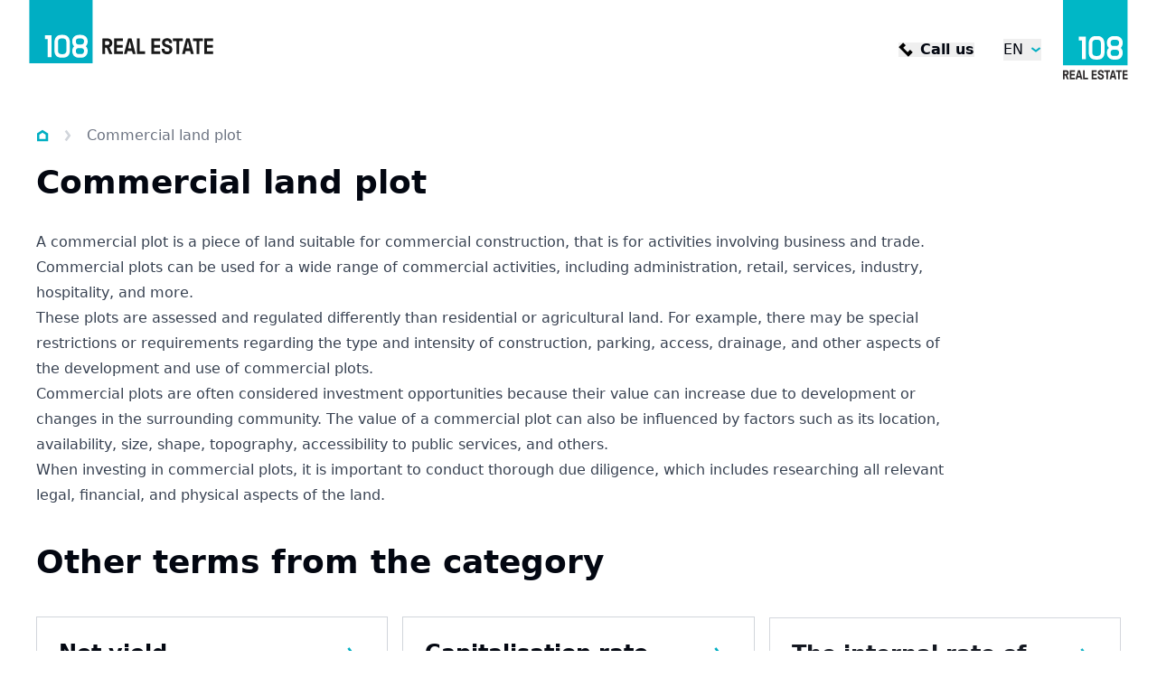

--- FILE ---
content_type: text/html; charset=utf-8
request_url: https://en.skladuj.cz/en/term/commercial-land-plot/
body_size: 39911
content:
<!DOCTYPE html><html lang="en" data-sentry-element="Html" data-sentry-component="MyDocument" data-sentry-source-file="_document.tsx"><head data-sentry-element="Head" data-sentry-source-file="_document.tsx"><meta charSet="utf-8"/><meta name="viewport" content="width=device-width, initial-scale=1"/><link rel="icon" href="/icons/default/favicon.ico"/><meta name="description" content="We are 108 REAL ESTATE Group. Over the past 15 years, we have handled the lease and sale of more than 10 million sq m of commercial real estate to the satisfaction of Coca Cola, IKEA, XXXLutz and many other clients."/><meta property="og:description" content="We are 108 REAL ESTATE Group. Over the past 15 years, we have handled the lease and sale of more than 10 million sq m of commercial real estate to the satisfaction of Coca Cola, IKEA, XXXLutz and many other clients."/><link rel="canonical" href="https://en.skladuj.cz/en/term/commercial-land-plot/"/><title>Commercial land plot</title><meta name="robots" content="index,follow"/><meta property="og:title" content="Commercial land plot"/><meta property="og:image" content=""/><meta name="next-head-count" content="10"/><link rel="preload" href="/_next/static/css/28f77d26c1c7eee3.css" as="style"/><link rel="stylesheet" href="/_next/static/css/28f77d26c1c7eee3.css" data-n-g=""/><noscript data-n-css=""></noscript><script defer="" nomodule="" src="/_next/static/chunks/polyfills-42372ed130431b0a.js"></script><script src="/_next/static/chunks/webpack-4459ac77e407dd22.js" defer=""></script><script src="/_next/static/chunks/framework-7ffcc2eef035ea8b.js" defer=""></script><script src="/_next/static/chunks/main-0da309d39244f40d.js" defer=""></script><script src="/_next/static/chunks/pages/_app-21d09da733f9a3ff.js" defer=""></script><script src="/_next/static/chunks/8018285d-e3fa8c83ab1a8bd7.js" defer=""></script><script src="/_next/static/chunks/925-f66516eb3cf248f9.js" defer=""></script><script src="/_next/static/chunks/pages/%5B%5B...url%5D%5D-8ce7fbcf924d611c.js" defer=""></script><script src="/_next/static/-KsOmIs87mWovSQQ1R92u/_buildManifest.js" defer=""></script><script src="/_next/static/-KsOmIs87mWovSQQ1R92u/_ssgManifest.js" defer=""></script></head><body><div id="__next"><div class="bg-background text-foreground " data-sentry-component="Layout" data-sentry-source-file="Layout.tsx"><header class="flex h-[5rem] xl:h-[6.875rem] justify-between z-40 absolute top-0 left-0 right-0 bg-background" data-sentry-component="Header" data-sentry-source-file="Header.tsx"><div><a class="flex items-start justify-center h-full px-4 font-bold lg:px-8 2xl:px-12" aria-label="Homepage" data-sentry-element="Link" data-sentry-source-file="CustomLink.tsx" data-sentry-component="CustomLink" href="/en/term/commercial-land-plot/#"><img src="/images/logos/108website-logo.svg" class="h-[5rem] xl:h-[6.875rem]" alt="en.skladuj.cz logo" data-sentry-component="Logo" data-sentry-source-file="Logo.tsx"/></a></div><nav class="items-center hidden xl:flex lg:px-4 2xl:px-8"><ul class="flex items-center space-x-6 2xl:space-x-12"></ul></nav><div class="flex items-center px-4 lg:px-8 2xl:px-12"><ul class="items-center hidden space-x-8 sm:flex"><li class="hidden md:flex xl:hidden items-center"><a class="inline-flex items-center text-primary-dark hover:text-primary text-base font-bold leading-none transition-colors cursor-pointer group" data-context="link_click" data-specs="main_nav" data-sentry-element="Link" data-sentry-component="CustomLink" data-sentry-source-file="CustomLink.tsx" href="/en/term/commercial-land-plot/#"><svg xmlns="http://www.w3.org/2000/svg" viewBox="0 0 31 32" class="w-4 h-4 mr-2 fill-primary-darker group-hover:fill-primary"><path fill-rule="evenodd" d="M5.614 14.115a8 8 0 1 1 13.967 5.329l-.638.638a8 8 0 0 1-13.329-5.967zm15.353 11.124a13.274 13.274 0 0 1-7.354 2.209C6.25 27.448.281 21.478.281 14.115S6.25.781 13.614.781s13.333 5.97 13.333 13.333c0 2.717-.813 5.245-2.209 7.353l5.981 5.981-3.771 3.771-5.98-5.98z"></path></svg>Properties</a></li><li class="flex items-center justify-end w-34"><button class="inline-flex items-center text-base font-bold leading-none transition-colors cursor-pointer group hover:text-primary-dark"><svg xmlns="http://www.w3.org/2000/svg" viewBox="0 0 32 32" class="w-4 h-4 mr-2 transition-colors fill-black group-hover:fill-primary-dark"><path fill-rule="evenodd" d="M25.899 27.314 10.343 11.758 16 6.101 10.343.444 4.686 6.101.444 10.343l21.213 21.213 4.243-4.243zm-5.657-5.657 5.657 5.657 5.657-5.657L25.899 16z"></path></svg><span>Call us</span></button></li><li><div class="relative inline-block text-left" data-headlessui-state=""><button class="flex items-center outline-none ring-0" id="headlessui-menu-button-:R3ip6:" type="button" aria-haspopup="menu" aria-expanded="false" data-headlessui-state=""><span class="uppercase">en</span><svg xmlns="http://www.w3.org/2000/svg" viewBox="0 0 28 32" class="w-3 h-3 ml-2 ui-open:rotate-180 fill-primary-dark"><path fill-rule="evenodd" d="M3.467 8.717 14 16.617l10.533-7.9 3.2 4.267L14 23.284.267 12.983l3.2-4.267z"></path></svg></button><div hidden="" style="display:none"><div class="absolute right-0 p-4 mt-2 origin-top-right bg-white shadow-lg focus:outline-none border border-line" id="headlessui-menu-items-:R5ip6:" role="menu" tabindex="0" hidden="" style="display:none" data-headlessui-state=""><ul class="space-y-4"><li id="headlessui-menu-item-:Rtip6:" role="menuitem" tabindex="-1" data-headlessui-state=""><a class="flex items-center before:w-4 before:h-4 before:block before:rounded-full before:border before:mr-2 before:border-line before:shadow-[inset_0_0_0_3px_#fff] before:bg-primary-dark" data-sentry-element="Link" data-sentry-component="CustomLink" data-sentry-source-file="CustomLink.tsx" href="/en/term/commercial-land-plot/">English</a></li></ul></div></div></div></li></ul><div class="flex items-center h-8 sm:pl-6 sm:ml-6 sm:border-l sm:border-line xl:hidden"><button type="button" class="-m-2.5 inline-flex xl:hidden items-center justify-center rounded-md p-2.5 text-gray-700"><span class="sr-only">Open navigation</span><div class="relative"><div class="h-1 w-6 bg-primary-dark"></div><div class="h-1 w-6 bg-primary-dark my-1"></div><div class="h-1 w-6 bg-primary-dark"></div></div></button></div><div class="self-start hidden ml-6 xl:block"><img src="/images/logos/108website-square-logo.svg" class="h-[5.5rem]" alt="en.skladuj.cz square logo"/></div></div></header><main class="pt-[5rem] xl:pt-[6.875rem]"><style>
    #nprogress {
      pointer-events: none;
    }
    #nprogress .bar {
      background: #29D;
      position: fixed;
      z-index: 9999;
      top: 0;
      left: 0;
      width: 100%;
      height: 3px;
    }
    #nprogress .peg {
      display: block;
      position: absolute;
      right: 0px;
      width: 100px;
      height: 100%;
      box-shadow: 0 0 10px #29D, 0 0 5px #29D;
      opacity: 1;
      -webkit-transform: rotate(3deg) translate(0px, -4px);
      -ms-transform: rotate(3deg) translate(0px, -4px);
      transform: rotate(3deg) translate(0px, -4px);
    }
    #nprogress .spinner {
      display: block;
      position: fixed;
      z-index: 1031;
      top: 15px;
      right: 15px;
    }
    #nprogress .spinner-icon {
      width: 18px;
      height: 18px;
      box-sizing: border-box;
      border: solid 2px transparent;
      border-top-color: #29D;
      border-left-color: #29D;
      border-radius: 50%;
      -webkit-animation: nprogresss-spinner 400ms linear infinite;
      animation: nprogress-spinner 400ms linear infinite;
    }
    .nprogress-custom-parent {
      overflow: hidden;
      position: relative;
    }
    .nprogress-custom-parent #nprogress .spinner,
    .nprogress-custom-parent #nprogress .bar {
      position: absolute;
    }
    @-webkit-keyframes nprogress-spinner {
      0% {
        -webkit-transform: rotate(0deg);
      }
      100% {
        -webkit-transform: rotate(360deg);
      }
    }
    @keyframes nprogress-spinner {
      0% {
        transform: rotate(0deg);
      }
      100% {
        transform: rotate(360deg);
      }
    }
  </style><div style="position:fixed;z-index:9999;top:16px;left:16px;right:16px;bottom:16px;pointer-events:none"></div><article class="py-8 2xl:pb-16"><div class="px-4 lg:px-10 2xl:px-20"><div class="mb-4 lg:mb-6"><nav class="flex -mx-4 overflow-x-auto scrollbar-hide before:w-4 before:h-1 before:block before:shrink-0 after:w-4 after:h-1 after:block after:shrink-0" aria-label="Breadcrumb" data-sentry-component="Breadcrumb" data-sentry-source-file="BreadCrumb.tsx"><ol class="flex items-center"><li class="flex items-center leading-none animate-viewport"><a class="text-gray-400 transition-colors hover:text-primary" aria-label="Homepage" data-sentry-element="Link" data-sentry-source-file="CustomLink.tsx" data-sentry-component="CustomLink" href="/"><svg xmlns="http://www.w3.org/2000/svg" viewBox="0 0 28 32" class="w-3.5 h-3.5 fill-primary-dark" data-sentry-element="Home" data-sentry-source-file="BreadCrumb.tsx"><path fill-rule="evenodd" d="M6 13.776V24.5h16V13.776l-8-5.143zM0 10.5v20h28v-20l-14-9z"></path></svg></a><span class="mx-4"><svg xmlns="http://www.w3.org/2000/svg" viewBox="0 0 16 32" class="w-2.5 h-3.5 fill-line" data-sentry-element="ChevronRight" data-sentry-source-file="BreadCrumb.tsx"><path fill-rule="evenodd" d="M.275 26.6 8.225 16 .275 5.4l4.8-3.6L15.725 16 5.075 30.2z"></path></svg></span></li><li class="flex items-center leading-none animate-viewport"><span class="text-muted-foreground whitespace-nowrap">Commercial land plot</span></li></ol></nav></div><header class="animate-viewport flex flex-wrap justify-between mb-8 2xl:mb-10 fade-up-start"><h1 class="text-4xl font-bold 3xl:text-7xl">Commercial land plot</h1></header><section class="animate-viewport max-w-5xl prose delay-300 fade-up-start"><p data-contember-type="paragraph">A commercial plot is a piece of land suitable for commercial construction<!-- -->,<!-- --> that is for activities involving business and trade<!-- -->.<!-- --> Commercial plots can be used for a wide range of commercial activities<!-- -->,<!-- --> including administration<!-- -->,<!-- --> retail<!-- -->,<!-- --> services<!-- -->,<!-- --> industry<!-- -->,<!-- --> hospitality<!-- -->,<!-- --> and more<!-- -->.</p><p data-contember-type="paragraph">These plots are assessed and regulated differently than residential or agricultural land<!-- -->.<!-- --> For example<!-- -->,<!-- --> there may be special restrictions or requirements regarding the type and intensity of construction<!-- -->,<!-- --> parking<!-- -->,<!-- --> access<!-- -->,<!-- --> drainage<!-- -->,<!-- --> and other aspects of the development and use of commercial plots<!-- -->.</p><p data-contember-type="paragraph">Commercial plots are often considered investment opportunities because their value can increase due to development or changes in the surrounding community<!-- -->.<!-- --> The value of a commercial plot can also be influenced by factors such as its location<!-- -->,<!-- --> availability<!-- -->,<!-- --> size<!-- -->,<!-- --> shape<!-- -->,<!-- --> topography<!-- -->,<!-- --> accessibility to public services<!-- -->,<!-- --> and others<!-- -->.</p><p data-contember-type="paragraph">When investing in commercial plots<!-- -->,<!-- --> it is important to conduct thorough due diligence<!-- -->,<!-- --> which includes researching all relevant legal<!-- -->,<!-- --> financial<!-- -->,<!-- --> and physical aspects of the land<!-- -->.</p></section><section class="mt-10 2xl:mt-16"><header class="animate-viewport mb-10 fade-up-start"><h3 class="text-3xl font-bold lg:text-4xl 2xl:text-5xl">Other terms from the category</h3></header><div class="grid grid-cols-1 gap-4 mt-10 lg:grid-cols-3"><article class="animate-viewport fade-up-start" style="transition-delay:300ms" data-sentry-component="GlossaryTerm" data-sentry-source-file="GlossaryTerm.tsx"><a class="relative flex flex-col h-full p-6 transition-colors border border-line hover:border-primary hover:bg-primary-muted group" data-sentry-element="Link" data-sentry-source-file="CustomLink.tsx" data-sentry-component="CustomLink" href="/en/term/net-yield/"><h2 class="text-2xl font-bold leading-tight pr-8">Net yield</h2><p class="mt-4 text-muted-foreground">The net return removes operating costs from the gross return equation and therefore provides a cleaner picture of the actual profit generate...</p><svg xmlns="http://www.w3.org/2000/svg" viewBox="0 0 15 32" class="absolute w-4 h-4 top-8 right-8 fill-primary" data-sentry-element="ChevronRightBold" data-sentry-source-file="GlossaryTerm.tsx"><path fill-rule="evenodd" d="M.217 26.533 8.117 16 .217 5.467l4.267-3.2L14.784 16l-10.3 13.733z"></path></svg></a></article><article class="animate-viewport fade-up-start" style="transition-delay:550ms" data-sentry-component="GlossaryTerm" data-sentry-source-file="GlossaryTerm.tsx"><a class="relative flex flex-col h-full p-6 transition-colors border border-line hover:border-primary hover:bg-primary-muted group" data-sentry-element="Link" data-sentry-source-file="CustomLink.tsx" data-sentry-component="CustomLink" href="/en/term/capitalisation-rate/"><h2 class="text-2xl font-bold leading-tight pr-8">Capitalisation rate</h2><p class="mt-4 text-muted-foreground">The Cap Rate is an indicator that expresses the relationship between the annual net operating income (NOI) of a property and its purchase pr...</p><svg xmlns="http://www.w3.org/2000/svg" viewBox="0 0 15 32" class="absolute w-4 h-4 top-8 right-8 fill-primary" data-sentry-element="ChevronRightBold" data-sentry-source-file="GlossaryTerm.tsx"><path fill-rule="evenodd" d="M.217 26.533 8.117 16 .217 5.467l4.267-3.2L14.784 16l-10.3 13.733z"></path></svg></a></article><article class="animate-viewport fade-up-start" style="transition-delay:800ms" data-sentry-component="GlossaryTerm" data-sentry-source-file="GlossaryTerm.tsx"><a class="relative flex flex-col h-full p-6 transition-colors border border-line hover:border-primary hover:bg-primary-muted group" data-sentry-element="Link" data-sentry-source-file="CustomLink.tsx" data-sentry-component="CustomLink" href="/en/term/the-internal-rate-of-return-irr/"><h2 class="text-2xl font-bold leading-tight pr-8">The internal rate of return (IRR)</h2><p class="mt-4 text-muted-foreground">The internal rate of return (IRR) is the discount rate at which the net present value of all future cash flows from an investment (i.e. inco...</p><svg xmlns="http://www.w3.org/2000/svg" viewBox="0 0 15 32" class="absolute w-4 h-4 top-8 right-8 fill-primary" data-sentry-element="ChevronRightBold" data-sentry-source-file="GlossaryTerm.tsx"><path fill-rule="evenodd" d="M.217 26.533 8.117 16 .217 5.467l4.267-3.2L14.784 16l-10.3 13.733z"></path></svg></a></article></div></section><div class="mt-20"><div class="flex flex-wrap inverted lg:flex-row-reverse 2xl:min-h-[24rem]" data-sentry-component="CTA" data-sentry-source-file="CTA.tsx"><header class="flex flex-col w-full p-6 text-primary-foreground 2xl:p-10 bg-primary lg:w-1/2"><h3 class="text-4xl font-bold 3xl:text-5xl animate-viewport fade-up-start">Doesn&#x27;t Commercial land plot sound appealing?</h3><p class="my-6 animate-viewport delay-300 fade-up-start">Don&#x27;t hesitate to contact us</p><div class="mt-auto space-x-4 delay-500 fade-up-start"><a class="whitespace-nowrap h-10 2xl:h-12 cursor-pointer inline-flex items-center border font-bold px-4 2xl:px-6 leading-none transition-all uppercase 2xl:text-lg 3xl:text-xl undefined bg-primary-dark text-primary-foreground border-primary-dark hover:opacity-90 hover:border-primary-dark inverted:bg-background inverted:border-primary-foreground inverted:text-primary-dark inverted:hover:bg-primary-muted inverted:hover:border-primary-100" data-sentry-element="Link" data-sentry-source-file="CustomLink.tsx" data-sentry-component="CustomLink" href="/en/term/commercial-land-plot/#"><span>Submit inquiry</span></a></div></header><div class="relative w-full overflow-hidden lg:w-1/2 bg-primary"><svg class="absolute right-0 z-10 hidden w-10 h-auto fill-primary top-10 lg:block" viewBox="0 0 40 98" xmlns="http://www.w3.org/2000/svg" data-sentry-element="svg" data-sentry-source-file="CTA.tsx"><path d="M40 0V97.4194C40 59.426 24.7371 24.9679 0 0H40Z" data-sentry-element="path" data-sentry-source-file="CTA.tsx"></path></svg><svg class="fill-primary h-8 w-auto absolute left-6 -top-[1px] z-10 lg:hidden" viewBox="0 0 78 32" xmlns="http://www.w3.org/2000/svg" data-sentry-element="svg" data-sentry-source-file="CTA.tsx"><path d="M0 0L77.9355 -3.40667e-06C47.5408 -2.07807e-06 19.9743 12.2103 1.39876e-06 32L0 0Z" data-sentry-element="path" data-sentry-source-file="CTA.tsx"></path></svg><div class="w-full h-full animate-viewport delay-300 fade-scale-start"><img alt="" data-sentry-element="Image" data-sentry-source-file="CTA.tsx" loading="lazy" decoding="async" data-nimg="fill" class="object-cover" style="position:absolute;height:100%;width:100%;left:0;top:0;right:0;bottom:0;color:transparent" sizes="(min-width: 1024px) 50vw, 100vw" srcSet="/_next/image/?url=%2Fimages%2Fcta.jpg&amp;w=384&amp;q=75 384w, /_next/image/?url=%2Fimages%2Fcta.jpg&amp;w=640&amp;q=75 640w, /_next/image/?url=%2Fimages%2Fcta.jpg&amp;w=750&amp;q=75 750w, /_next/image/?url=%2Fimages%2Fcta.jpg&amp;w=828&amp;q=75 828w, /_next/image/?url=%2Fimages%2Fcta.jpg&amp;w=1080&amp;q=75 1080w, /_next/image/?url=%2Fimages%2Fcta.jpg&amp;w=1200&amp;q=75 1200w, /_next/image/?url=%2Fimages%2Fcta.jpg&amp;w=1920&amp;q=75 1920w, /_next/image/?url=%2Fimages%2Fcta.jpg&amp;w=2048&amp;q=75 2048w, /_next/image/?url=%2Fimages%2Fcta.jpg&amp;w=3840&amp;q=75 3840w" src="/_next/image/?url=%2Fimages%2Fcta.jpg&amp;w=3840&amp;q=75"/></div></div></div></div></div></article></main><footer class="relative z-20 px-4 pt-8 pb-16 lg:pb-8 leading-normal bg-white lg:px-10 2xl:px-20"><div class="flex flex-wrap md:flex-nowrap"><div class="flex flex-wrap items-center justify-between w-full md:space-x-12 2xl:space-x-24"><div class="flex w-1/2 mt-8 md:mt-0 justify-start md:w-auto md:grow"><img src="/images/logos/108website-square-logo.svg" class="h-14 lg:h-20" alt="en.skladuj.cz square logo"/></div><div class="flex w-1/2 mt-8 md:mt-0 justify-end md:w-auto md:grow"><div class="self-start md:ml-6"><img src="/images/logos/108website-square-logo.svg" class="h-[4.5rem]" alt="en.skladuj.cz square logo"/></div></div></div></div><div class="flex flex-wrap pt-10 mt-10 border-t border-primary-100"><nav class="w-full lg:w-1/2 2xl:w-2/3"><ul class="columns-2 2xl:columns-3"></ul></nav><aside class="w-full mt-10 lg:w-1/2 2xl:w-1/3 lg:mt-0"><form class="grid grid-cols-2 gap-4" data-sentry-component="ContactForm" data-sentry-source-file="ContactForm.tsx"><div class="col-span-2"><div class="flex flex-wrap"><label for="type-checkboxes" class="pr-3 font-bold">Select an industry</label><div class="flex flex-wrap gap-x-4 gap-y-2"><label class="flex items-center"><input type="checkbox" class="border-2 border-primary-darker checked:border-primary-darker checked:border-2 hover:checked:border-primary focus:checked:border-primary-darker checked:text-transparent" value="Industrial"/><span class="ml-2">Industrial</span></label><label class="flex items-center"><input type="checkbox" class="border-2 border-primary-darker checked:border-primary-darker checked:border-2 hover:checked:border-primary focus:checked:border-primary-darker checked:text-transparent" value="Offices"/><span class="ml-2">Offices</span></label><label class="flex items-center"><input type="checkbox" class="border-2 border-primary-darker checked:border-primary-darker checked:border-2 hover:checked:border-primary focus:checked:border-primary-darker checked:text-transparent" value="Investment"/><span class="ml-2">Investment</span></label><label class="flex items-center"><input type="checkbox" class="border-2 border-primary-darker checked:border-primary-darker checked:border-2 hover:checked:border-primary focus:checked:border-primary-darker checked:text-transparent" value="Other"/><span class="ml-2">Other</span></label></div></div></div><div class="col-span-2"><input name="name" class="w-full bg-muted focus:ring-primary focus:border-primary placeholder:text-gray-400 border-muted border-b-line" type="text" placeholder="Your first and last name *" value=""/></div><div class="col-span-2 md:col-span-1"><input name="email" class="w-full bg-muted focus:ring-primary focus:border-primary placeholder:text-gray-400 border-muted border-b-line" type="text" placeholder="Your email *" value=""/></div><div class="col-span-2 md:col-span-1"><input name="phone" class="w-full bg-muted focus:ring-primary focus:border-primary placeholder:text-gray-400 border-muted border-b-line" type="text" placeholder="Your phone number *" value=""/></div><div class="col-span-2"><textarea name="message" class="w-full h-32 2xl:h-48 bg-muted placeholder:text-gray-400 focus:ring-primary focus:border-primary border-muted border-b-line" placeholder="Your message"></textarea></div><div class="col-span-2 md:col-span-1"><label for="accept-gdpr-footerContact" class="flex items-center h-full"><input name="acceptGdpr" class="border-2 border-primary-darker checked:border-primary-darker checked:border-2 hover:checked:border-primary focus:checked:border-primary-darker checked:text-transparent" type="checkbox" id="accept-gdpr-footerContact" value="accepted"/><span class="mt-[2px] ml-2 text-sm text-muted-foreground whitespace-nowrap">I consent to <a class="underline hover:text-primary-dark transition-colors" href="#" target="_blank">the processing of personal data</a> *</span></label></div><div class="hidden"><input name="job" class="" type="text" placeholder="Nevyplňujte, pokud jste člověk." value=""/></div><div class="flex col-span-2 md:col-span-1"><div class="ml-auto" data-sentry-component="ReCaptcha" data-sentry-source-file="ReCaptcha.tsx"><button class="whitespace-nowrap h-10 2xl:h-12 cursor-pointer inline-flex items-center border font-bold px-4 2xl:px-6 leading-none transition-all uppercase 2xl:text-lg 3xl:text-xl relative !text-primary-dark pointer-events-none cursor-default opacity-65 bg-primary-dark text-primary-foreground border-primary-dark hover:opacity-90 hover:border-primary-dark inverted:bg-background inverted:border-primary-foreground inverted:text-primary-dark inverted:hover:bg-primary-muted inverted:hover:border-primary-100" type="submit" disabled=""><div class="absolute left-1/2 top-1/2 -mt-6 -ml-6 w-12 h-12" data-sentry-component="Loader" data-sentry-source-file="Loader.tsx"><svg xmlns="http://www.w3.org/2000/svg" class="w-full h-full" viewBox="0 0 100 100" preserveAspectRatio="xMidYMid" data-sentry-element="svg" data-sentry-source-file="Loader.tsx"><circle cx="50" cy="50" r="0" class="stroke-primary" fill="none" stroke-width="2" data-sentry-element="circle" data-sentry-source-file="Loader.tsx"><animate attributeName="r" repeatCount="indefinite" dur="1s" values="0;40" keyTimes="0;1" keySplines="0 0.2 0.8 1" calcMode="spline" begin="0s" data-sentry-element="animate" data-sentry-source-file="Loader.tsx"></animate><animate attributeName="opacity" repeatCount="indefinite" dur="1s" values="1;0" keyTimes="0;1" keySplines="0.2 0 0.8 1" calcMode="spline" begin="0s" data-sentry-element="animate" data-sentry-source-file="Loader.tsx"></animate></circle><circle cx="50" cy="50" r="0" class="stroke-primary" fill="none" stroke-width="2" data-sentry-element="circle" data-sentry-source-file="Loader.tsx"><animate attributeName="r" repeatCount="indefinite" dur="1s" values="0;40" keyTimes="0;1" keySplines="0 0.2 0.8 1" calcMode="spline" begin="-0.5s" data-sentry-element="animate" data-sentry-source-file="Loader.tsx"></animate><animate attributeName="opacity" repeatCount="indefinite" dur="1s" values="1;0" keyTimes="0;1" keySplines="0.2 0 0.8 1" calcMode="spline" begin="-0.5s" data-sentry-element="animate" data-sentry-source-file="Loader.tsx"></animate></circle></svg></div>Send</button></div></div></form></aside><div class="mx-auto mt-14 lg:hidden"><ul class="flex flex-wrap space-x-6" data-sentry-component="LanguageSwitcher" data-sentry-source-file="LanguageSwitcher.tsx"><li><a class="text-primary-dark" data-sentry-element="Link" data-sentry-component="CustomLink" data-sentry-source-file="CustomLink.tsx" href="/en/term/commercial-land-plot/">English</a></li></ul></div></div><div class="flex flex-wrap justify-between pt-10 mt-10 text-gray-400 border-t border-primary-100"><div class="hidden lg:block"><ul class="flex flex-wrap space-x-6" data-sentry-component="LanguageSwitcher" data-sentry-source-file="LanguageSwitcher.tsx"><li><a class="text-primary-dark" data-sentry-element="Link" data-sentry-component="CustomLink" data-sentry-source-file="CustomLink.tsx" href="/en/term/commercial-land-plot/">English</a></li></ul></div><div class="md:w-auto md:mt-0 items-center w-1/2 md:justify-start shrink"><ul class="flex flex-column space-x-12"></ul></div><div class="flex justify-end items-center w-1/2 md:justify-start md:w-auto md:mt-0 shrink"><ul class="flex flex-col md:flex-row items-center justify-between gap-x-8"></ul></div></div><div class="flex flex-wrap gap-1 justify-between pt-10 mt-10 text-gray-400 border-t border-primary-100"><div class="flex flex-col sm:flex-row flex-wrap gap-1 sm:gap-4"><button class="hover:opacity-50 transition-opacity duration-300 text-left">Cookies</button><div style="position:fixed;top:1px;left:1px;width:1px;height:0;padding:0;margin:-1px;overflow:hidden;clip:rect(0, 0, 0, 0);white-space:nowrap;border-width:0;display:none"></div><span>© 2025 108 REAL ESTATE, all rights reserved</span></div><div><a class="transition-colors hover:text-primary" href="https://www.bicepsdigital.com">by <strong>bicepsdigital.</strong></a></div></div></footer><div class="fixed z-20 h-12 -mr-px bottom-0 right-2" data-sentry-component="StickyCTAModal" data-sentry-source-file="StickyCTAModal.tsx"><button class="cursor-pointer inline-flex items-center px-6 pt-3.5 pb-8 text-lg font-bold uppercase text-primary-foreground bg-primary-dark transition-all hover:-translate-y-2 leading-none translate-y-full"><svg xmlns="http://www.w3.org/2000/svg" viewBox="0 0 30 32" class="w-4 h-4 mr-2 fill-background" data-sentry-element="Envelope" data-sentry-source-file="StickyCTAModal.tsx"><path fill-rule="evenodd" d="M23.867 7H6.133L15 13.65zM6 14.4V25h18V14.4l-9 6.75zM0 31V1h30v30z"></path></svg><span class="leading-none">Submit inquiry</span></button></div></div></div><script id="__NEXT_DATA__" type="application/json">{"props":{"pageProps":{"host":"https://en.skladuj.cz","resolvedQuery":{"url":"/en/term/commercial-land-plot","pageNumber":1},"translations":{"global":{"Naše projekty":"Our projects","Otevřít navigaci":"Open navigation","Zadat poptávku":"Submit inquiry","Zavolejte nám":"Call us","Zobrazit na mapě":"Show on map","Více":"More","© 2025 108 REAL ESTATE, všechna práva vyhrazena":"© 2025 108 REAL ESTATE, all rights reserved","Nemovitosti":"Properties","Knowledge base":"Knowledge base","Open full-size image":"Open full-size image"},"cookies":{"cookies":"Cookies","allow":"Allow all","analytics":"Analytics and Statistics","description":"We strive to provide high-quality services, which is why our websites use cookie technology.","enable-analytics":"Enable Analytics and Statistics","enable-marketing":"Enable Marketing","enable-necessary":"Enable Necessary","marketing":"Marketing","necessary":"Necessary","save":"Save Settings","title":"Cookie Settings"},"pagination":{"previous":"Previous","next":"Next"},"cta":{"Hledáte prostory pro vaše podnikání?":"Looking for spaces for your business?","Neváhejte nás zkonktaktovat":"Don't hesitate to contact us","Zadat poptávku":"Submit inquiry"},"service":{"Pro majitele":"For owners","Více":"More","Další naše služby":"Our other services"},"people":{"Všichni":"All","Vybrat oblast":"Select an area"},"report":{"Vybrat kategorii":"Choose category","Všechny reporty":"All reports","Stáhnout report":"Download report"},"article":{"Vybrat kategorii":"Choose category","Všechny novinky":"All news"},"casestudy":{"Vybrat kategorii":"Choose category","Všechny reference":"All references","Další podobné reference":"Other similar references","Klient":"Client","Lokalita":"Location","Rozloha":"Area"},"glossary":{"{term} nezní lákavě?":"Doesn't {term} sound appealing?","Další termíny z okruhu":"Other terms from the category"},"contact":{"Musíte souhlasit se zpracováním osobních údajů":"You must consent to the processing of personal data","Odeslat":"Send","Souhlasím se zpracováním osobních údajů *":"I consent to \u003cterms\u003ethe processing of personal data\u003c/terms\u003e *","Váš email *":"Your email *","Váš email je povinný":"Your email is required","Váš telefon *":"Your phone number *","Váš telefon je povinný":"Your phone number is required","Vaše jméno a příjmení *":"Your first and last name *","Vaše zpráva":"Your message","Prosím vyberte odvětví":"Please select an industry","Vyberte odvětví":"Select an industry","Vyberte odvětví *":"Select an industry *","Průmysl":"Industrial","Kanceláře":"Offices","Investice":"Investment","Ostatní":"Other","Vyplňte jméno a příjmení":"Fill in your first and last name","Zpráva nebyla odeslána":"Message was not sent","Zpráva byla úspěšně odeslána":"Message was successfully sent","Společnost":"Company","Přidat soubor":"Add File","Procházet":"Browse","Nebyl vybrán žádný soubor":"No file selected","Kontaktní informace":"Contact Information","Informace k nemovitosti":"Property Information","Soubory":"Files","Adresa":"Address","Typ nabídky":"Type of Offer","Druh nemovitosti":"Type of Property","enter-valid-email":"Please enter a valid email"},"newsletter":{"Informace z trhu":"Market information","Investiční příležitosti":"Investment opportunities","Kancelářské prostory":"Office spaces","Musíte souhlasit se zpracováním osobních údajů":"You must consent to the processing of personal data","Novinky ze 108":"News from 108","Odebírat newsletter":"Subscribe to newsletter","Průmyslové nemovitosti":"Industrial properties","Při přihlášení k newsletteru nastala chyba":"An error occurred while subscribing to the newsletter","Přihlášení k newsletteru proběhlo v pořádku":"Successfully subscribed to the newsletter","Souhlasím se zpracováním osobních údajů *":"I consent to the processing of personal data *","Váš email *":"Your email *","Váš email je povinný":"Your email is required","Vyberte alespoň jednu položku":"Select at least one item","enter-valid-email":"Please enter a valid email"},"catalogue":{"and-more":" and more","A":"A","access24x7":"24/7 Access","accessDirect":"Direct Access","accessibility":"Barrier-Free Access","accessRamp":"Ramp / Bridge","Addon factor":"Addon Factor","ALogistics":"A (Logistics)","AOthers":"A (Others)","APlus":"A (Plus)","availability-0":"Immediate","availability-6":"Immediately to 6 months","availability-12":"6–12 months","availability-18":"12+ months","availability-null":"–","availability-undefined":"–","B":"B","bez provize":"No commission","Budoucí výstavba":"Future Construction","Budova":"Building","building":"Building","buildings":"Buildings","buildingPermit":"Building Permit","built":"Completed","C":"C","Celková plocha":"Total Area","Cena na vyžádání":"Price on Request","certifiedBuilding":"Certified Building","coveredParking":"Covered Parking","currency":"{number}","customDisposition":"Custom Layout Option","Custom-fit to your requirements":"Custom-fit to your requirements","CZK":"CZK","D":"D","Další informace":"Additional Information","Dostupnost":"Availability","Časování":"Availability","Elektřina":"Electricity","elevator":"Elevator","estate":"Property","EUR":"EUR","Fáze povolení":"Permit Phase","floorBoxes":"Floor Boxes","floorload":"{number} t/sq. m.","forProduction":"For Production","forRetail":"For Retail","forWarehouse":"For Warehouse","furnished":"Furnished","garage":"Garage","Infrastruktura a sítě":"Infrastructure and Networks","K dispozici až":"Available up to","K dispozici":"Available","Kanalizace":"Sewerage","komplexní přehled nabídek do 24 hodin":"Comprehensive overview of offers within 24 hours","lease":"Lease","loading-results":"Loading results...","Lokalita":"Location","Mám zájem":"I'm Interested","Maximální povolená výška":"Maximum Permitted Height","meter":"{number} m","Množství palet od":"Quantity of Pallets from","month":"monthly","místo / měsíc":"spot / month","Možnost železniční vlečky":"Railway Siding Option","Načíst další výsledky":"Load More Results","Načíst předchozí výsledky":"Load Previous Results","Nájem":"Rent","Nebo zanechte na sebe kontakt a my Vám zavoláme zpět":"Or leave your contact information, and we'll call you back","Nosnost":"Load Capacity","no-results-message":"No results were found, try to \u003cfilters\u003eedit the filters\u003c/filters\u003e or contact us.","edit-filters":"edit the filters","O regionu":"About the Region","offer":"Offer No. {offer}","openableWindows":"Openable Windows","Paletových míst":"Pallet Spaces","Paletová místa":"Pallet Spaces","palette-pcs":"{number} pcs of pallet spaces","palette":"per pallet","Parking":"Parking","partiallyFullyFurnished":"Partially Furnished","Patro":"Floor","pcs":"{number} pcs","percent":"{number} %","planningPermit":"Planning Permit","Plně pronajato - dostupnost na dotaz":"Fully rented - availability on request","Dostupnost na dotaz":"Availability on request","Plocha parku":"Park Area","Plocha":"Area","Plyn":"Gas","Počet průmyslových parků":"Number of Industrial Parks","Podobné v okolí":"Similar in the Area","Poplatky":"Fees","Poradíme Vám":"We'll Advise You","Poznámka":"Note","Přístup":"Access","reception":"Reception","result":"{count, plural, =0 {0 offers} =1 {1 offer} other {# offers}}","show-result":"{count, plural, =0 {No results} =1 {Show 1 result} other {Show # results}}","sell":"Sale","servisní poplatek parking":"Parking Service Fee","servisní poplatek":"Service Fee","map":"Map","Schovat":"Hide","Specifikace":"Specifications","sqm":"sq. m.","sqmMonth":"sq. m. / month","sqmYear":"sq. m. / year","square-kilometers":"{number} sq. km.","square-meter":"{number} sq. m.","square-foot":"{number} sq ft","kilometer":"{number} km","mile":"{number} mi","Standard":"Standard","unavailable":"Not Available","underConstruction":"Under Construction","Ve výstavbě":"Under Construction","Vhodné pro":"Suitable for","Vjezd na pozemek":"Entrance to the Property","Volné plochy k pronájmu":"Available Spaces for Lease","Vybavenost":"Amenities","Vyberte":"Select","Vybrat lokalitu":"Select Location","Výška":"Height","Volných jednotek":"Free units","withoutPermit":"Without Permit","Zastavitelnost":"Buildability","Zdroj vody":"Water Source","Zjistěte víc":"Find Out More","Zobrazit":"Show","list":"List","Zobrazit nemovitosti":"Show Properties","Zobrazit všechny":"Show All","zoningPlan":"Zoning Plan","Zrušit filtr podle lokalit":"Cancel Location Filter","Zrušit filtr podle krajů":"Cancel Region Filter","Typ nabídky":"Offer Type","Resetovat filtry":"Reset Filters","Vybrat":"Select","Filtry":"Filters","do":"to","nad":"above","vybraná oblast mapy":"Selected Map Area","Ihned":"Immediately","Poměr parkovacích stání":"Parking Ratio","region-map-label":"We base all our services on data. See them in detail.","108 Real Estate":"108 Real Estate","Management fee":"Management fee","Cena":"Price","Abecedně":"Alphabetically","Podle plochy – vzestupně":"By area - ascending","Podle plochy – sestupně":"By area - descending","Dle dostupnosti":"By availability","Paletová místa – vzestupně":"Pallet Places – ascending","Paletová místa – sestupně":"Pallet Places – descending","K dispozici do 6 měsíců":"Available within 6 months","K dispozici od 6 měsíců":"Available from 6 months","Mapa 108 Real Estate":"Map 108 Real Estate","Kdykoliv":"Anytime","Poslední aktualizace":"Last update","Celková plocha k dispozici":"Total Area Available","Nedostupné":"On request","Jen dostupné":"Available only","Hledat":"Search","Zobrazit nabídku":"View properties","Okres":"District","Město":"City","Vybrat okres":"Select district","Vybrat město":"Select city","Kraj":"Region","Nebyly nalezeny žádné nabídky":"No offers found","search-results-for":"Search results for: \u003cquery\u003e{query}\u003c/query\u003e","maybe-searching":"Maybe you're searching","map-search-by-move":"Search while moving in the map","page":"page","illustrative-image":"Illustrative image","real-photos-on-request":"Real photos on request","brownfield":"Brownfield","plot":"Plot","land":"land","lands":"lands","landPlot":"land","yield":"Yield","buildableArea":"Buildable area","ownership":"Ownership","ecologicalBurden":"Ecological burden","distanceFromHighwayKm":"Highway distance","private":"Private","public":"Public","combined":"Combined","for-investment":"for investment","approximate-location":"Approximate Location","income-generating":"Income-generating","non-income-generating":"Non-income-generating","with-income-generating":"With income-generating","listing-type":"Property type","type-of-use":"Type of use","occupied":"Occupied","commercial":"Commercial","industrial":"Industrial","mixed":"Mixed","where-are-you-searching":"Where are you searching?","no-results-found":"No results found","region":"Region","district":"District","city":"City","cityPart":"City part","illustrative-photo-label":"Real photos coming soon","searched":"Searched","exact-location-on-request":"Exact location on request","Zastavěná plocha":"Built-up Area","Užitná plocha":"Usable Area","Typ budovy":"Building Type","Typ budovy-timber":"Timber","Typ budovy-brick":"Brick","Typ budovy-stone":"Stone","Typ budovy-prefab":"Prefabricated","Typ budovy-panel":"Panel","Typ budovy-skeleton":"Skeleton","Typ budovy-mixed":"Mixed","Typ budovy-modular":"Modular","Stav budovy":"Building Condition","Stav budovy-new":"New Building","Stav budovy-veryGood":"Very Good","Stav budovy-good":"Good","Stav budovy-bad":"Poor","Stav budovy-afterReconstruction":"After Reconstruction","Stav budovy-beforeReconstruction":"Before Reconstruction","Stav budovy-inReconstruction":"Under Reconstruction","Stav budovy-underConstruction":"Under Construction","Stav budovy-project":"Project","Stav budovy-forDemolition":"For Demolition"},"notFound":{"companyPresentation":"Unfortunately, instead of a 108, you've encountered a 404.","industrialCatalogue":"Unfortunately, this page is just an empty box.","commercialCatalogue":"Unfortunately, this page cannot be found even under a magnifying glass.","canTry":"You can try","searchEstates":"Search for properties","searchEstatesText":"If you are looking for some space for rent or for purchase, look for a search in our database of commercial properties","homepage":"Home page","homepageText":"If you're interested in general information, try the homepage","contact":"Call us","contactText":"If you're looking for something else or don't know what to do, give us a call!"}},"dictionaryTerms":[],"introAnimationSkip":false,"found":true,"type":"glossaryTerm","site":{"id":"e0f57ea2-56fe-4aba-ba03-db69673af6da","domain":"en.skladuj.cz","code":"X_REDIRECT_SKLADUJ_CZ_EN","canEdit":"yes","type":null,"color":null,"mapId":null,"themeName":null,"gtmId":null,"fallbackRedirect":null,"broker":null,"countryLocationList":null,"branch":{"id":"2fd556d7-179e-4613-9089-57357f7837a4","name":"CZECHIA","code":"cz","canEdit":"yes","publicName":"108 REAL ESTATE a.s.","phone":"+420 224 835 000","phonePrefix":null,"email":"info@108realestate.cz","address":"Na Poříčí 1079/3a 110 00 Praha - Nové Město","website":"108realestate.cz","displayOrder":0,"notifDeptEmailFinance":"finance@108agency.cz","notifDeptEmailManagement":"management@108realestate.cz","notifDeptEmailMarketing":"marketing@108agency.cz","notifDeptEmailOperations":"operations@108agency.cz","notifDeptEmailResearch":"research@108agency.cz","values":[],"countries":[{"id":"c3feee42-f5e6-4647-aa48-837a51dca75e","name":"CZECHIA","code":"cz","nameLocalized":"Česká republika","originLocale":{"id":"734967c5-c877-4f0c-9c5c-6bbef2c53ca5","code":"cs","label":"Čeština","englishLabel":"Czech"},"regions":[{"id":"f77a829e-48e8-4ada-b6e2-c7d61f423d60","name":"Hradec Králové Region","nameLocalized":"Královéhradecký kraj","regionCapital":"Hradec Králové","code":"CZ052","polygon":{"id":"c859a27b-0ad0-4476-8e63-36a2c606178e"},"locales":[{"id":"09a0876e-dda5-44de-bee1-e3f66569cc61","name":"Region Hradec Králové","regionCapital":"Hradec Králové","locale":{"id":"f891c821-5cd0-4fea-b783-e224da7aacea","code":"de","label":"Deutsch","englishLabel":"German"}},{"id":"9e1da7ae-5f16-4892-9b54-4e7ea1041045","name":"Hradec Králové region","regionCapital":"Hradec Králové","locale":{"id":"ab40c373-a6ab-486f-9142-ec5fc1b1cb5a","code":"en","label":"English","englishLabel":"English"}},{"id":"06017d5d-cf9e-4349-9c85-30ae36fb10cf","name":"Královéhradecký kraj","regionCapital":"Hradec Králové","locale":{"id":"734967c5-c877-4f0c-9c5c-6bbef2c53ca5","code":"cs","label":"Čeština","englishLabel":"Czech"}}],"districts":[{"id":"121e3713-0e38-43fc-9529-25c9f0693b85","name":"Hradec Králové","nameLocalized":"Hradec Králové","code":"CZ0521","cities":[{"id":"a1e7d57c-0a00-4656-9dde-cab59f949a3c","name":"Černožice","nameLocalized":"Černožice","polygon":null,"parts":[]},{"id":"21f441cf-d513-4f0e-a877-ec3f9a0228c0","name":"Dobřenice","nameLocalized":"Dobřenice","polygon":null,"parts":[]},{"id":"dde08308-7170-4439-90b9-a94c3d4168ba","name":"Hradec Králové","nameLocalized":"Hradec Králové","polygon":null,"parts":[{"id":"f99514cd-f94c-4629-8b30-fb12765d75c2","name":"Hradec Králové","nameLocalized":"Hradec Králové","polygon":null}]},{"id":"20424341-02dd-4941-b820-4aedc4f0c72d","name":"Lovčice","nameLocalized":"Lovčice","polygon":null,"parts":[]},{"id":"aa3cd30a-023b-42a4-b38b-1f232f5ea855","name":"Smiřice","nameLocalized":"Smiřice","polygon":null,"parts":[]},{"id":"0751bb97-bffd-488d-a64e-43bf90dd13c0","name":"Nový Bydžov","nameLocalized":null,"polygon":null,"parts":[]}],"polygon":{"id":"d1c7cbc0-98e5-46a8-8c81-2e093ebd653e"}},{"id":"f2f149d2-e59d-4656-a6cc-9a5bb6d0ced1","name":"Jičín","nameLocalized":"Jičín","code":"CZ0522","cities":[{"id":"611c374b-b741-4c7b-8afc-0386402eff48","name":"Hořice","nameLocalized":"Hořice","polygon":null,"parts":[]},{"id":"d5fd3867-1fef-4713-a4dc-40ae6fe82bb9","name":"Jičín","nameLocalized":"Jičín","polygon":null,"parts":[]},{"id":"c5387012-8132-4060-8cf9-34ec82cc1ec6","name":"Dětenice","nameLocalized":"Dětenice","polygon":null,"parts":[]},{"id":"da5a30fb-4016-4e21-beb6-8a6e1e6b4610","name":"Dětěnice","nameLocalized":"Dětěnice","polygon":null,"parts":[]}],"polygon":{"id":"e3d611af-ef9e-4549-9a54-cd476b9d950c"}},{"id":"4167c338-d351-4653-8a61-1217b1e3ff29","name":"Náchod","nameLocalized":"Náchod","code":"CZ0523","cities":[{"id":"06ccc22d-5157-4a8a-8368-1a5a2ddbcf23","name":"Červený Kostelec","nameLocalized":"Červený Kostelec","polygon":null,"parts":[]},{"id":"d1019b4b-d844-487c-b9cd-9cf80a4bd319","name":"Vysokov","nameLocalized":"Vysokov","polygon":null,"parts":[]}],"polygon":{"id":"b8767bc9-7cad-4cd4-9054-2127cb1967cb"}},{"id":"ca414888-a66b-4db5-ab25-c22811b120b0","name":"Rychnov nad Kněžnou","nameLocalized":"Rychnov nad Kněžnou","code":"CZ0524","cities":[{"id":"b5b52df6-72cd-45dd-ae48-ce4d4a91a7d7","name":"Lípa nad Orlicí","nameLocalized":"Lípa nad Orlicí","polygon":null,"parts":[]},{"id":"1f404140-3921-4582-a73d-4477a7e1704d","name":"Opočno","nameLocalized":"Opočno","polygon":null,"parts":[]},{"id":"2722070b-6d89-477d-a6d9-3723c1c229ba","name":"Rychnov nad Kněžnou","nameLocalized":null,"polygon":null,"parts":[]},{"id":"6855b944-0a57-48c0-8c8d-bebf85791c43","name":"Solnice","nameLocalized":null,"polygon":null,"parts":[]},{"id":"d63c0c36-dae7-4cc8-97cd-fc234aadaa52","name":"Týniště nad Orlicí","nameLocalized":null,"polygon":null,"parts":[]}],"polygon":{"id":"7fc6e4ee-cd7f-482e-90a3-df073936d58c"}},{"id":"8da6e97c-b18c-4ecd-9a99-be1bfd2ef60d","name":"Trutnov","nameLocalized":"Trutnov","code":"CZ0525","cities":[{"id":"074c03c8-eb95-4320-9380-8fb9e793e176","name":"Lánov","nameLocalized":null,"polygon":null,"parts":[]},{"id":"79ca9330-acd2-427c-9d1d-5613ce973cda","name":"Trutnov","nameLocalized":null,"polygon":null,"parts":[]}],"polygon":{"id":"c18621eb-9358-4fc2-bb60-18f5fd83c6f4"}}]},{"id":"12675bd4-f80e-440e-b766-2bb217af5a51","name":"Central Bohemian Region","nameLocalized":"Středočeský kraj","regionCapital":"Prague","code":"CZ020","polygon":{"id":"055cda00-55a8-443d-81b1-ae46613609b5"},"locales":[{"id":"c6f67940-047b-4470-9594-69e9b65a8493","name":"Mittelböhmische Region","regionCapital":"Prag","locale":{"id":"f891c821-5cd0-4fea-b783-e224da7aacea","code":"de","label":"Deutsch","englishLabel":"German"}},{"id":"b49967e0-fcb6-47c2-9176-80c71ca6d704","name":"Central Bohemian Region","regionCapital":"Prague","locale":{"id":"ab40c373-a6ab-486f-9142-ec5fc1b1cb5a","code":"en","label":"English","englishLabel":"English"}},{"id":"1d54ed28-ad6f-4a37-89c4-77355e92767b","name":"Közép-Csehországi régió","regionCapital":"Prága","locale":{"id":"738c89e2-667d-4cf1-90d4-184bc72a986e","code":"hu","label":"Magyar","englishLabel":"Hungarian"}},{"id":"0e20a5ca-0561-41cc-b8fd-ccc63b68f788","name":"Středočeský kraj","regionCapital":"Praha","locale":{"id":"165d2790-9263-4495-b30a-3de4a08b92e3","code":"sk","label":"Slovenčina","englishLabel":"Slovak"}},{"id":"53441868-e0f9-427e-b847-729ea96e8594","name":"Středočeský kraj","regionCapital":"Praha","locale":{"id":"734967c5-c877-4f0c-9c5c-6bbef2c53ca5","code":"cs","label":"Čeština","englishLabel":"Czech"}}],"districts":[{"id":"e3ba755b-7019-4596-a509-09869d85c80d","name":"Benešov","nameLocalized":"Benešov","code":"CZ0201","cities":[{"id":"7b69a41d-11e7-4f43-af7e-419cc5b6e348","name":"Benešov","nameLocalized":null,"polygon":null,"parts":[{"id":"93ae2b89-f16a-42f8-abae-330ec529c323","name":"Benešov","nameLocalized":null,"polygon":null}]},{"id":"45b62b1f-3185-4ceb-87b8-7aa4fc99a856","name":"Bernartice","nameLocalized":null,"polygon":null,"parts":[]},{"id":"e6ce89bf-fb9d-44b6-b74f-136d672ac92a","name":"Divišov","nameLocalized":null,"polygon":null,"parts":[]},{"id":"43892276-9865-4ffa-a037-f98c0f701a03","name":"Loket","nameLocalized":null,"polygon":null,"parts":[]},{"id":"b92d2c8a-5ec8-4a75-8556-1bb5a46b8824","name":"Ostředek","nameLocalized":null,"polygon":null,"parts":[]},{"id":"f951cc60-b2e3-4c59-9bcd-0c6c6479cc09","name":"Poříčí nad Sázavou","nameLocalized":null,"polygon":null,"parts":[]},{"id":"af0b91a8-a7b7-4c0f-9033-47b1df0e99c8","name":"Nespeky","nameLocalized":null,"polygon":null,"parts":[]},{"id":"5dccc7c2-7303-48dd-91c0-b69080a553a3","name":"Psáře","nameLocalized":null,"polygon":null,"parts":[]}],"polygon":{"id":"47770a1e-1fc9-498a-a2e8-48641599b0fc"}},{"id":"5847a5a9-5350-4fca-bf24-b4d269ae886a","name":"Beroun","nameLocalized":"Beroun","code":"CZ0202","cities":[{"id":"c20a7250-5c45-4e4f-8bc1-ac73560c28cb","name":"Cerhovice","nameLocalized":null,"polygon":null,"parts":[]},{"id":"8be546f6-3b76-40dd-bf80-14ddf46eaa60","name":"Hořovice","nameLocalized":null,"polygon":null,"parts":[]},{"id":"bc039887-bf93-476f-9c77-01f9d9437815","name":"Králův Dvůr","nameLocalized":null,"polygon":null,"parts":[]},{"id":"537030ac-213f-4691-8553-17472745a383","name":"Zdice","nameLocalized":null,"polygon":null,"parts":[]},{"id":"a44d640b-8e0b-4ad5-8aa6-ac494c3f5441","name":"Žebrák","nameLocalized":null,"polygon":null,"parts":[]},{"id":"632cc6d9-855d-4646-89e9-37a088295e26","name":"Bavoryně","nameLocalized":null,"polygon":null,"parts":[]},{"id":"b1cff276-59a2-4941-86d9-564bd6c82353","name":"Loděnice","nameLocalized":null,"polygon":null,"parts":[]}],"polygon":{"id":"672b1463-969e-4958-8798-ad01ee40e675"}},{"id":"7e07a4c0-ba09-4329-8a99-d84696d656e0","name":"Kladno","nameLocalized":"Kladno","code":"CZ0203","cities":[{"id":"a007a032-8e88-4504-9033-c626e7289df9","name":"Kladno","nameLocalized":null,"polygon":null,"parts":[{"id":"0a4b23ca-e935-4a53-b27c-8a67de089c5c","name":"Kladno","nameLocalized":null,"polygon":null}]},{"id":"0030381d-fbf1-4dd1-bcc5-dff3513b552f","name":"Malé Přítočno","nameLocalized":null,"polygon":null,"parts":[]},{"id":"9f4d36e2-be22-4ead-8d69-470390699e4c","name":"Pavlov","nameLocalized":null,"polygon":null,"parts":[]},{"id":"48ca20e8-3d37-456b-8365-5c7e4fb3f29c","name":"Stochov","nameLocalized":null,"polygon":null,"parts":[]},{"id":"eb60a036-5de7-49c0-bcb7-b42ab8e16d1d","name":"Hospozín","nameLocalized":null,"polygon":null,"parts":[]}],"polygon":{"id":"6f21bf98-5e0d-40b1-83eb-467f87f59dbd"}},{"id":"c0f285b8-d651-4dd8-8aaf-bd0537506994","name":"Kolín","nameLocalized":"Kolín","code":"CZ0204","cities":[{"id":"dd67fcfc-109d-4ee7-928e-d70fc1a751a0","name":"Kolín","nameLocalized":null,"polygon":null,"parts":[{"id":"23a6f260-1d8c-4cfd-b565-5d358222a007","name":"Kolín","nameLocalized":null,"polygon":null}]},{"id":"0b7df1c8-7944-426d-8b84-8ed40cb44c69","name":"Český Brod","nameLocalized":null,"polygon":null,"parts":[]},{"id":"ff8c9d33-12fb-45e5-8384-b5e37120b22e","name":"Ovčáry","nameLocalized":null,"polygon":null,"parts":[]},{"id":"307d432f-d9fd-4d10-9a29-83983e240bba","name":"Pečky","nameLocalized":null,"polygon":null,"parts":[]},{"id":"09648641-8a29-49d4-bc0d-6350ec605c30","name":"Velký Osek","nameLocalized":null,"polygon":null,"parts":[]}],"polygon":{"id":"62439d1a-b5c6-40b6-a6fc-2a2bf246ddac"}},{"id":"1a2c3f52-37a3-4d00-abce-27f10c975ec2","name":"Kutná Hora","nameLocalized":"Kutná Hora","code":"CZ0205","cities":[{"id":"58360e7d-43a0-409e-9a82-1910ada4c327","name":"Kutná Hora","nameLocalized":null,"polygon":null,"parts":[]},{"id":"a8d59774-9ed9-47a2-89c7-fcce9942cd1b","name":"Zruč nad Sázavou","nameLocalized":null,"polygon":null,"parts":[]}],"polygon":{"id":"21ff91b4-e2cf-4357-a60a-98b025b483a2"}},{"id":"8d48d361-73c1-49e4-a0fb-a1bbde7578fb","name":"Mělník","nameLocalized":"Mělník","code":"CZ0206","cities":[{"id":"1869e1d7-6a1a-4e7b-ad1e-08f7e60212d4","name":"Kostelec nad Labem","nameLocalized":null,"polygon":null,"parts":[]},{"id":"89f0ee85-9e2b-4982-9806-77c640fb8a7e","name":"Kozomín","nameLocalized":null,"polygon":null,"parts":[]},{"id":"8819d49e-c66e-4229-a1a6-341e0396ec7f","name":"Kralupy nad Vltavou","nameLocalized":null,"polygon":null,"parts":[]},{"id":"af2ebe0a-8a1d-49b8-9a9d-05674cb1286c","name":"Lužec nad Vltavou","nameLocalized":null,"polygon":null,"parts":[]},{"id":"3d5d7cf3-b88a-4ce8-b2e9-e575ea9b2b4e","name":"Postřižín","nameLocalized":null,"polygon":null,"parts":[]},{"id":"6f53978c-b681-488f-9911-8a916ff4c6d2","name":"Úžice","nameLocalized":null,"polygon":null,"parts":[]},{"id":"21cc0e07-1f85-4275-96a0-b07e6f07ac76","name":"Mělník","nameLocalized":null,"polygon":null,"parts":[]},{"id":"3feb4151-7edd-438f-ade3-9beb95be9d7c","name":"Zlosyň","nameLocalized":null,"polygon":null,"parts":[]}],"polygon":{"id":"a0396f87-cfc3-4200-85e1-9a6db8c4a51b"}},{"id":"ab799de3-5005-4f30-b679-451405923b15","name":"Mladá Boleslav","nameLocalized":"Mladá Boleslav","code":"CZ0207","cities":[{"id":"d005055d-d89a-4a42-be96-4c07e5ab8229","name":"Mladá Boleslav","nameLocalized":null,"polygon":null,"parts":[{"id":"ee2564e6-8f3f-45e7-b0ae-facdcdfd896a","name":"Mladá Boleslav","nameLocalized":null,"polygon":null}]},{"id":"a06f3482-35d1-4b21-9f49-547785260f9f","name":"Bakov nad Jizerou","nameLocalized":null,"polygon":null,"parts":[]},{"id":"2b29d2a6-e185-428c-8a92-ff19533c3e37","name":"Benátky nad Jizerou","nameLocalized":null,"polygon":null,"parts":[{"id":"44eda410-cd38-4906-8db5-93dd95f1df05","name":"Benátky nad Jizerou","nameLocalized":null,"polygon":null}]},{"id":"5e2ea606-297e-4bae-9785-7cb2da4d0b23","name":"Brodce","nameLocalized":null,"polygon":null,"parts":[]},{"id":"1821994e-d46f-4279-a86f-c074765f9b2b","name":"Kosmonosy","nameLocalized":null,"polygon":null,"parts":[]},{"id":"382c21a5-be3f-4e8d-a3f9-8a1a18311e36","name":"Loukov","nameLocalized":null,"polygon":null,"parts":[]},{"id":"312b4d48-2829-4dbe-a86b-1ce56d0f5a22","name":"Mnichovo Hradiště","nameLocalized":null,"polygon":null,"parts":[]},{"id":"9bf0dc37-ee4d-494c-b5c7-ac2c7b06475b","name":"Nepřevázka","nameLocalized":null,"polygon":null,"parts":[]},{"id":"add9a30f-815d-439f-af38-ae4fe034c5ab","name":"Plazy","nameLocalized":null,"polygon":null,"parts":[]},{"id":"a4bbf8de-4064-4cf7-ab6e-c9bb1755177e","name":"Řepov","nameLocalized":null,"polygon":null,"parts":[]},{"id":"581ac066-6270-47ce-a594-f22792f6cdca","name":"Josefův Důl","nameLocalized":null,"polygon":null,"parts":[]},{"id":"8ec6dbdc-c018-4a14-8ead-84435b2ec554","name":"Bělá pod Bezdězem","nameLocalized":null,"polygon":null,"parts":[]}],"polygon":{"id":"f2b05880-29a3-490a-8832-89a423457fbe"}},{"id":"4dcd3094-3042-4ed6-b2d9-add38ef2dbac","name":"Nymburk","nameLocalized":"Nymburk","code":"CZ0208","cities":[{"id":"e5b7b45c-c167-4e62-bdaa-f656262e010b","name":"Libice nad Cidlinou","nameLocalized":null,"polygon":null,"parts":[]},{"id":"40d63678-2b2e-4094-8943-1ae9f0bd8a47","name":"Lysá nad Labem","nameLocalized":null,"polygon":null,"parts":[]},{"id":"7f69b170-829c-4867-90d9-1f7ec1858b1f","name":"Milovice","nameLocalized":null,"polygon":null,"parts":[]},{"id":"d83a3f03-9d54-4248-9bf9-268c2b6318cf","name":"Nymburk","nameLocalized":null,"polygon":null,"parts":[]},{"id":"886e752e-3d92-4a51-97aa-8b42b274cb5d","name":"Písty","nameLocalized":null,"polygon":null,"parts":[]},{"id":"bfc3b11a-3be4-4c09-b179-d98f07b9eb84","name":"Sadská","nameLocalized":null,"polygon":null,"parts":[]},{"id":"6aabb64c-9605-4c61-a8f6-7eb9278c9570","name":"Zvěřínek","nameLocalized":null,"polygon":null,"parts":[]}],"polygon":{"id":"94e489de-06dc-4c0e-8bd4-01e4d1907c7a"}},{"id":"11f5c981-61c4-439e-bde6-8da26b4d6022","name":"Příbram","nameLocalized":"Příbram","code":"CZ020B","cities":[{"id":"981607da-380e-4b49-95e5-e652b4947d82","name":"Drásov","nameLocalized":null,"polygon":null,"parts":[]},{"id":"027ed075-2a4e-407b-9a16-ece13521246a","name":"Dubno","nameLocalized":null,"polygon":null,"parts":[]},{"id":"4215e790-d5e7-4ddb-9179-389265ace52e","name":"Lazsko","nameLocalized":null,"polygon":null,"parts":[]},{"id":"bf6b6b25-defe-4ebe-baee-d876c664b608","name":"Příbram","nameLocalized":null,"polygon":null,"parts":[]},{"id":"1cd35896-83d3-4608-a8f9-0cb19428911e","name":"Sedlčany","nameLocalized":null,"polygon":null,"parts":[]}],"polygon":{"id":"09b07a65-efe0-47de-8abe-9aeb107666a9"}},{"id":"e84d5bbc-ae43-463f-bfd6-20224458f009","name":"Rakovník","nameLocalized":"Rakovník","code":"CZ020C","cities":[{"id":"4b6b0eed-cc39-4b15-a035-5391a10a0531","name":"Nové Strašecí","nameLocalized":null,"polygon":null,"parts":[]}],"polygon":{"id":"d006e62a-62ee-4ed4-97f2-0ceaa287a07c"}},{"id":"41faf1db-50ff-4ce4-9f24-dff91a937aa8","name":"Prague-east","nameLocalized":"Praha-východ","code":"CZ0209","cities":[{"id":"3e67b0f2-7a9e-4c70-a78c-a0acc3aadfaf","name":"Praha-východ","nameLocalized":null,"polygon":null,"parts":[{"id":"b6db33e1-48d5-4655-8000-b9b6a7b5b13c","name":"Praha-východ","nameLocalized":null,"polygon":null}]},{"id":"6d48361f-111f-449a-b865-0593597cfab8","name":"Bořanovice","nameLocalized":null,"polygon":null,"parts":[]},{"id":"c69ee1b9-36ac-40a2-861e-e644d4a7731e","name":"Brandýs nad Labem-Stará Boleslav","nameLocalized":null,"polygon":null,"parts":[]},{"id":"5d5bc0d0-5062-461c-98f0-e1033575384a","name":"Čelákovice","nameLocalized":null,"polygon":null,"parts":[]},{"id":"f1f4a3dc-6fef-4f6d-a10f-8aa0f0c87e5c","name":"Čestlice","nameLocalized":null,"polygon":null,"parts":[]},{"id":"78a2de3a-8f10-4578-bd5c-d0f48f9e5273","name":"Dobřejovice","nameLocalized":null,"polygon":null,"parts":[]},{"id":"e41b9843-7bd8-4858-9848-bf1f125caf42","name":"Hlavenec","nameLocalized":null,"polygon":null,"parts":[]},{"id":"302babc0-9fea-445e-b690-14904358bbc6","name":"Jirny","nameLocalized":null,"polygon":null,"parts":[]},{"id":"1611f572-f28b-4a7c-8ddb-5f26096bc5e4","name":"Klecany","nameLocalized":null,"polygon":null,"parts":[]},{"id":"fe72bc35-2b2b-43db-83d7-1d237fc193ba","name":"Klíčany","nameLocalized":null,"polygon":null,"parts":[]},{"id":"450607ac-7102-458a-8044-353ae0bd2c18","name":"Modletice","nameLocalized":null,"polygon":null,"parts":[]},{"id":"cf516f13-8189-4157-bf54-e5f41f0030ae","name":"Nehvizdy","nameLocalized":null,"polygon":null,"parts":[]},{"id":"dc25e4f6-d960-4673-947a-e2187056abb0","name":"Nupaky","nameLocalized":null,"polygon":null,"parts":[]},{"id":"c235f815-83e0-4363-bd9e-de694e623dda","name":"Radonice","nameLocalized":null,"polygon":null,"parts":[]},{"id":"55fba96e-17d2-4efa-9e8f-a49fbd81139b","name":"Říčany","nameLocalized":null,"polygon":null,"parts":[{"id":"48e99b9e-0ddd-4b10-ac1a-3991235f1ad2","name":"Jažlovice","nameLocalized":null,"polygon":null}]},{"id":"d3320181-f403-482b-8cc1-29ac86131295","name":"Strančice","nameLocalized":null,"polygon":null,"parts":[]},{"id":"941803e2-b4d7-408a-903c-2f57668fad19","name":"Zápy","nameLocalized":null,"polygon":null,"parts":[]},{"id":"87dba636-9212-474c-9f9d-692a316ab29a","name":"Zdiby","nameLocalized":null,"polygon":null,"parts":[]},{"id":"20afdb58-677c-4b2d-b575-f5953b64f276","name":"Zeleneč","nameLocalized":null,"polygon":null,"parts":[]},{"id":"f5f654aa-c2bf-4fac-898b-6dad6205f5b8","name":"Úvaly","nameLocalized":null,"polygon":null,"parts":[]},{"id":"ea21227f-e9a3-44fa-9e19-a41c0b1d3743","name":"Mochov","nameLocalized":null,"polygon":null,"parts":[]},{"id":"4acbad3e-7449-404c-91fe-1c1b5c2f9368","name":"Stránčice","nameLocalized":null,"polygon":null,"parts":[]},{"id":"420f6835-ac14-4817-bbb4-97e983f15ade","name":"Horní Počernice","nameLocalized":null,"polygon":null,"parts":[]},{"id":"6daab83a-9186-4add-9371-33b2d7a9075b","name":"Odolena Voda","nameLocalized":null,"polygon":null,"parts":[]}],"polygon":{"id":"3eff6b9b-cd9c-4f75-a2fc-edeb97e69810"}},{"id":"1da504eb-7671-4ef5-9a16-c6712a86981a","name":"Prague-west","nameLocalized":"Praha-západ","code":"CZ020A","cities":[{"id":"0f5c8ffd-95f3-4398-9f56-b412b9c64a92","name":"Praha-západ","nameLocalized":null,"polygon":null,"parts":[{"id":"57c1ab76-7e33-49bb-b71d-50962fb2e42b","name":"Praha-západ","nameLocalized":null,"polygon":null}]},{"id":"d1e0f36d-cbc4-4451-94b1-4bf47bb3acf6","name":"Chrášťany","nameLocalized":null,"polygon":null,"parts":[]},{"id":"e028f7d7-019b-43cd-9ebc-ba8f758cf269","name":"Dobrovíz","nameLocalized":null,"polygon":null,"parts":[]},{"id":"88f58608-2ce2-4a5c-afb6-d413fd0f0fac","name":"Hostivice","nameLocalized":null,"polygon":null,"parts":[]},{"id":"52f5e6d0-8752-41dd-b5b1-8c750e2ab3e5","name":"Jeneč","nameLocalized":null,"polygon":null,"parts":[]},{"id":"65c9c684-1dca-4b10-9806-5f8468c59a1b","name":"Jinočany","nameLocalized":null,"polygon":null,"parts":[]},{"id":"50909f8a-bca4-41cf-aea1-4c27fe63a1a9","name":"Kněževes","nameLocalized":null,"polygon":null,"parts":[]},{"id":"54389aba-1934-43f1-b62f-0bffa5798b85","name":"Lety","nameLocalized":null,"polygon":null,"parts":[]},{"id":"577b70fe-c03d-40cb-b0ef-2a0ee894cd4f","name":"Mníšek pod Brdy","nameLocalized":null,"polygon":null,"parts":[]},{"id":"a2608bbf-0d83-4a40-9d1b-43f9fca1f564","name":"Nučice","nameLocalized":null,"polygon":null,"parts":[]},{"id":"df655a75-2bf4-4cd5-8837-68b22edf5b7b","name":"Ořech","nameLocalized":null,"polygon":null,"parts":[]},{"id":"240ed8c9-9f8a-4712-a190-abe86e1a273f","name":"Průhonice","nameLocalized":null,"polygon":null,"parts":[]},{"id":"06dcaf89-4307-455b-b9e3-d6959addd3a1","name":"Rudná","nameLocalized":null,"polygon":null,"parts":[]},{"id":"f77b91b4-4a99-49f8-8ac7-1e93aed5736f","name":"Tuchoměřice","nameLocalized":null,"polygon":null,"parts":[]},{"id":"f96f0324-2d7d-43be-a616-c49dd296fbf9","name":"Vestec","nameLocalized":null,"polygon":null,"parts":[]},{"id":"816da359-29f3-49c3-a76c-5fb3ed39ffdc","name":"Zlatníky-Hodkovice","nameLocalized":null,"polygon":null,"parts":[]}],"polygon":{"id":"70f6b4fa-f1d8-499b-82ff-c41ba9c6dc46"}}]},{"id":"47998a2c-3868-452a-bded-43a6bab75a93","name":"Prague Region","nameLocalized":"Hlavní město Praha","regionCapital":"Prague","code":"CZ010","polygon":{"id":"ec2cb002-a3d6-4d78-83cc-49de264d0d99"},"locales":[{"id":"d7477b31-4c2c-41d5-8323-a15f4d2f9e83","name":"Prague Region","regionCapital":"Prague","locale":{"id":"ab40c373-a6ab-486f-9142-ec5fc1b1cb5a","code":"en","label":"English","englishLabel":"English"}},{"id":"ee94a75a-6c40-4fa2-9f72-c5809ea437b4","name":"Praha","regionCapital":"Praha","locale":{"id":"734967c5-c877-4f0c-9c5c-6bbef2c53ca5","code":"cs","label":"Čeština","englishLabel":"Czech"}},{"id":"e3f96c8c-6554-4aee-899e-5506698c0ed4","name":"Region Prag","regionCapital":"Prag","locale":{"id":"f891c821-5cd0-4fea-b783-e224da7aacea","code":"de","label":"Deutsch","englishLabel":"German"}}],"districts":[{"id":"342a633a-1e22-497e-a626-e2425d78673a","name":"Prague","nameLocalized":"Hlavní město Praha","code":"1883","cities":[{"id":"f4361746-83c2-4c9a-af8d-672759f775f2","name":"Prague","nameLocalized":"Praha","polygon":null,"parts":[{"id":"c2cdb9e0-01f4-4d27-9f6d-632316ceb1d9","name":"Prague 6","nameLocalized":"Praha 6","polygon":{"id":"292a9e5f-4384-450e-94f2-759e7a9cea0e"}},{"id":"32db1243-a818-4f52-9953-f072337aadb2","name":"Prague","nameLocalized":"Praha","polygon":null},{"id":"7f8c21af-04de-4424-a4a5-2b62ba6557da","name":"Prague 1","nameLocalized":"Praha 1","polygon":{"id":"1db5c297-7e94-4e02-9121-13dfd31643dc"}},{"id":"45e2c2b9-64d2-4e8f-ace8-09c8cc1bfae0","name":"Prague 10","nameLocalized":"Praha 10","polygon":{"id":"7a8b6946-005b-4521-b4f0-1be3905e65dd"}},{"id":"ebc793d7-dcdb-410b-a7ab-04d334398757","name":"Prague 15","nameLocalized":"Praha 15","polygon":null},{"id":"aa846543-3cb4-405d-9113-f6b638bf228e","name":"Prague 2","nameLocalized":"Praha 2","polygon":{"id":"f905e5e6-f633-4132-907d-c6a95034b812"}},{"id":"e7f9530e-5c14-4142-9c89-79fee03b256a","name":"Prague 20","nameLocalized":"Praha 20","polygon":null},{"id":"2a2b79f9-75fb-4db8-80ec-99cde94d174c","name":"Prague 3","nameLocalized":"Praha 3","polygon":{"id":"e5a1afc9-ec02-4102-903b-f40c257dab40"}},{"id":"c8c3cfc8-4f1d-479d-9b6a-9940dbed3e03","name":"Prague 4","nameLocalized":"Praha 4","polygon":{"id":"22d2d59f-5ccd-4b1d-836a-965d39cbcb52"}},{"id":"8dc26a1e-72c3-4626-9cae-1975928bf0ad","name":"Prague 5","nameLocalized":"Praha 5","polygon":{"id":"8296624e-b88d-4ff8-b8e5-51069e747087"}},{"id":"67ed8c4f-6ffc-4e77-bf54-43653c4c1314","name":"Prague 7","nameLocalized":"Praha 7","polygon":{"id":"a2227022-1f5e-4b0c-bdae-398ce9248011"}},{"id":"76fa4b2e-7473-4970-9031-b12a17370a76","name":"Prague 8","nameLocalized":"Praha 8","polygon":{"id":"b8ebdb23-7a89-4399-b9db-858a09a9bbb6"}},{"id":"baae0fb9-f328-468f-bc03-984f10054238","name":"Prague 9","nameLocalized":"Praha 9","polygon":{"id":"4ac65d0e-1f77-45f8-87a2-13d715503580"}}]},{"id":"f057449c-489c-49f9-abdb-49193f19492d","name":"Říčany","nameLocalized":"Říčany","polygon":null,"parts":[]}],"polygon":{"id":"8f48316e-55c7-4936-a8e4-4e5b66361e6a"}}]},{"id":"97441449-f10f-49c8-bac3-4bf8e1fc2288","name":"Karlovy Vary Region","nameLocalized":"Karlovarský kraj","regionCapital":"Karlovy Vary","code":"CZ041","polygon":{"id":"fff8cb3b-1674-41bc-ade0-e28977db4670"},"locales":[{"id":"7b051291-d50b-4f04-857e-283a58f98cb5","name":"Region Karlovy Vary","regionCapital":"Karlovy Vary","locale":{"id":"f891c821-5cd0-4fea-b783-e224da7aacea","code":"de","label":"Deutsch","englishLabel":"German"}},{"id":"c3239486-78a3-46dd-8af7-f3d17396b85e","name":"Karlovy Vary region","regionCapital":"Karlovy Vary","locale":{"id":"ab40c373-a6ab-486f-9142-ec5fc1b1cb5a","code":"en","label":"English","englishLabel":"English"}},{"id":"85e2c253-45f8-4ca5-86e3-409bb18f06b8","name":"Karlovarský kraj","regionCapital":"Karlovy Vary","locale":{"id":"734967c5-c877-4f0c-9c5c-6bbef2c53ca5","code":"cs","label":"Čeština","englishLabel":"Czech"}}],"districts":[{"id":"60afe328-1a8c-480d-8f76-cee81a919348","name":"Cheb","nameLocalized":"Cheb","code":"CZ0411","cities":[{"id":"d1b2eeb9-edc1-409d-afa6-870f961532d0","name":"Aš","nameLocalized":"Aš","polygon":null,"parts":[]},{"id":"d4eadd68-3f77-44ab-b44e-63a825646672","name":"Cheb","nameLocalized":"Cheb","polygon":null,"parts":[{"id":"9809d100-6f1f-488c-828d-32fa67199235","name":"Cheb","nameLocalized":"Cheb","polygon":null}]},{"id":"f56fa2d3-14ba-467c-9eab-73bb0252c574","name":"Odrava","nameLocalized":"Odrava","polygon":null,"parts":[]},{"id":"7634d446-be7a-42dc-8a01-06c5357d0b7b","name":"Okrouhlá","nameLocalized":"Okrouhlá","polygon":null,"parts":[]},{"id":"d2200c61-33a6-4098-9707-a52b8e019674","name":"Tuřany","nameLocalized":"Tuřany","polygon":null,"parts":[]}],"polygon":{"id":"d175af02-aef1-41a7-bdf8-7ed70ce5d039"}},{"id":"350a48f4-9580-4f8e-9b7e-818a20f84f7b","name":"Karlovy Vary","nameLocalized":"Karlovy Vary","code":"CZ0412","cities":[{"id":"c9198871-42de-4bb1-a36f-b9d42f730e63","name":"Karlovy Vary","nameLocalized":"Karlovy Vary","polygon":null,"parts":[{"id":"89edbd11-6df9-4ed6-88d8-a6adf0970d35","name":"Drahovice","nameLocalized":"Drahovice","polygon":null},{"id":"5171c964-aa33-4a1e-8517-94550b83204d","name":"Karlovy Vary","nameLocalized":"Karlovy Vary","polygon":null}]},{"id":"a636a7b2-f56d-41b4-a025-b30b49ae0731","name":"Mírová","nameLocalized":"Mírová","polygon":null,"parts":[]},{"id":"feafecd0-1aea-4021-a0b8-feaf54464c9d","name":"Ostrov","nameLocalized":"Ostrov","polygon":null,"parts":[]},{"id":"8ff9d604-6b40-460b-845a-43287aa1f781","name":"Hroznětín","nameLocalized":"Hroznětín","polygon":null,"parts":[]},{"id":"79579156-6697-47d7-83a0-6a9a146f4ce4","name":"Otovice","nameLocalized":"Otovice","polygon":null,"parts":[]},{"id":"240d853a-4162-47bb-abf8-496e1ec01cb7","name":"Sadov","nameLocalized":null,"polygon":null,"parts":[]}],"polygon":{"id":"141b3796-1f9c-4ac3-8bdd-b8756173e1ef"}},{"id":"c9a94a93-cda3-4d9e-bf66-7bd3bf6cf12a","name":"Sokolov","nameLocalized":"Sokolov","code":"CZ0413","cities":[{"id":"543dacf4-fe64-4f07-a78b-b5665c251371","name":"Kynšperk nad Ohří","nameLocalized":"Kynšperk nad Ohří","polygon":null,"parts":[]}],"polygon":{"id":"7a430807-be89-41bc-8242-276d336a1f07"}}]},{"id":"f2a68ca7-2e36-40f6-9baa-19543ea4e7b9","name":"Liberec Region","nameLocalized":"Liberecký kraj","regionCapital":"Liberec","code":"CZ051","polygon":{"id":"c6ad6985-b8f7-4a64-ae2d-f7945694ac5b"},"locales":[{"id":"36865710-74d8-441c-9eb6-32541d628f93","name":"Region Liberec","regionCapital":"Liberec","locale":{"id":"f891c821-5cd0-4fea-b783-e224da7aacea","code":"de","label":"Deutsch","englishLabel":"German"}},{"id":"5e3ebcae-7168-4184-a686-3c6afc1aeacf","name":"Liberec region","regionCapital":"Liberec","locale":{"id":"ab40c373-a6ab-486f-9142-ec5fc1b1cb5a","code":"en","label":"English","englishLabel":"English"}},{"id":"1576160c-2345-4626-8643-7f19eaae941a","name":"Liberecký kraj","regionCapital":"Liberec","locale":{"id":"734967c5-c877-4f0c-9c5c-6bbef2c53ca5","code":"cs","label":"Čeština","englishLabel":"Czech"}}],"districts":[{"id":"c3d8f164-fe6f-4126-ae1a-6be8179a13b2","name":"Jablonec nad Nisou","nameLocalized":"Jablonec nad Nisou","code":"CZ0512","cities":[{"id":"ac87059d-daf5-4f99-a5ca-14c76f9f8aa0","name":"Rychnov u Jablonce nad Nisou","nameLocalized":"Rychnov u Jablonce nad Nisou","polygon":null,"parts":[]}],"polygon":{"id":"6b07b8b5-6037-4365-a919-2d0f9b63eeb4"}},{"id":"1803cb0a-5116-42a7-96dd-f9ca29ae17ee","name":"Liberec","nameLocalized":"Liberec","code":"CZ0513","cities":[{"id":"91c6afaf-9c3b-4847-a23e-c7083d09f1d8","name":"Bílý Kostel nad Nisou","nameLocalized":"Bílý Kostel nad Nisou","polygon":null,"parts":[]},{"id":"bf732a32-a204-420d-b746-53172436d5fa","name":"Hrádek nad Nisou","nameLocalized":"Hrádek nad Nisou","polygon":null,"parts":[]},{"id":"12ef90e8-de15-4d34-95ee-6fed0c235a29","name":"Jablonné v Podještědí","nameLocalized":"Jablonné v Podještědí","polygon":null,"parts":[]},{"id":"de35c6f9-33f0-4d79-a3af-0bdd1bbad95c","name":"Příšovice","nameLocalized":"Příšovice","polygon":null,"parts":[]},{"id":"912a636a-8f6f-4d4d-89bd-849717c9eeea","name":"Višňová","nameLocalized":"Višňová","polygon":null,"parts":[]},{"id":"4e7e6453-5350-44c2-90ca-ed2865a2b4a5","name":"Chrastava","nameLocalized":"Chrastava","polygon":null,"parts":[]},{"id":"ad2187a6-07c9-4f22-b4b9-cf62522c0012","name":"Frýdlant","nameLocalized":"Frýdlant","polygon":null,"parts":[]},{"id":"88a1bb5d-66c7-4e2c-92a5-49d92288c1ac","name":"Jeřmanice","nameLocalized":"Jeřmanice","polygon":null,"parts":[]},{"id":"fcf7d064-a1f5-4b78-b8f1-164534000371","name":"Liberec","nameLocalized":"Liberec","polygon":{"id":"d5f24c5a-6d87-4e9c-b6dc-eb8bbf50871b"},"parts":[]},{"id":"5c32095e-889a-457a-ad9b-d7aa9f5b049e","name":"Stráž nad Nisou","nameLocalized":"Stráž nad Nisou","polygon":null,"parts":[]},{"id":"7abdad8b-3ccd-4e7e-b153-59e7ac10d85f","name":"Liberec","nameLocalized":null,"polygon":null,"parts":[]}],"polygon":{"id":"d565b0db-8f21-4836-8c4c-da820020b44b"}},{"id":"b4820740-19d6-4a6e-b225-63f914d70ef7","name":"Semily","nameLocalized":"Semily","code":"CZ0514","cities":[{"id":"b4c82f01-4857-4481-8dce-6ab1c59d0805","name":"Turnov","nameLocalized":"Turnov","polygon":null,"parts":[]}],"polygon":{"id":"15b330de-b01c-4dd7-992b-0b1a56efb1b7"}},{"id":"51363356-2d5f-496b-bca4-d49f79ee46d3","name":"Česká Lípa","nameLocalized":"Česká Lípa","code":"CZ0511","cities":[{"id":"df2d4961-5490-4406-8fc3-1bb230ec30dc","name":"Česká Lípa","nameLocalized":"Česká Lípa","polygon":null,"parts":[]},{"id":"9d3e0dd9-2e6e-4e6a-afaf-45db62f22485","name":"Mimoň","nameLocalized":"Mimoň","polygon":null,"parts":[]},{"id":"ed556cbd-2174-486a-b8b9-30c848a27393","name":"Noviny pod Ralskem","nameLocalized":"Noviny pod Ralskem","polygon":null,"parts":[]},{"id":"0ffcb142-fca1-462a-8082-1c0b2d40dc26","name":"Nový Bor","nameLocalized":"Nový Bor","polygon":null,"parts":[]},{"id":"a958dfa1-6fa5-4996-98f0-4d3c8b450bf0","name":"Zákupy","nameLocalized":"Zákupy","polygon":null,"parts":[]},{"id":"8b3413d4-0602-4a3a-a5d8-4639c8245144","name":"Bohatice","nameLocalized":null,"polygon":null,"parts":[]}],"polygon":{"id":"0a736068-bb7e-4675-af1b-a10979ec3693"}}]},{"id":"2352d8b4-c000-454f-96c2-19192647a550","name":"Moravian-Silesian Region","nameLocalized":"Moravskoslezský kraj","regionCapital":"Ostrava","code":"CZ080","polygon":{"id":"1b1f6b81-d4cb-44d3-b0d1-4bc2c345a993"},"locales":[{"id":"ff86f24e-e225-4761-852d-31b0a310593e","name":"Ostravsko","regionCapital":"Ostrava","locale":{"id":"734967c5-c877-4f0c-9c5c-6bbef2c53ca5","code":"cs","label":"Čeština","englishLabel":"Czech"}},{"id":"b2e5ceab-a2dc-431d-8910-d9c94fb7d843","name":"Mährisch-Schlesische Region","regionCapital":"Ostrava","locale":{"id":"f891c821-5cd0-4fea-b783-e224da7aacea","code":"de","label":"Deutsch","englishLabel":"German"}},{"id":"586a764e-0af9-4eca-8f10-e4f6b21dc73e","name":"Moravia-Silesia Region","regionCapital":"Ostrava","locale":{"id":"ab40c373-a6ab-486f-9142-ec5fc1b1cb5a","code":"en","label":"English","englishLabel":"English"}}],"districts":[{"id":"4cd8ae88-6399-4cd2-8fee-d61fb7aeae49","name":"Bruntál","nameLocalized":"Bruntál","code":"CZ0801","cities":[{"id":"57c13887-0417-40eb-af83-239811bff8ec","name":"Bruntál","nameLocalized":"Bruntál","polygon":null,"parts":[]}],"polygon":{"id":"1d709c31-9317-4d4e-b94c-a12c871e370d"}},{"id":"afab7fbe-c6d8-428e-a4ef-44572d499c91","name":"Frýdek-Místek","nameLocalized":"Frýdek-Místek","code":"CZ0802","cities":[{"id":"3ab931af-2036-4209-825e-510446feb3a8","name":"Bystřice","nameLocalized":"Bystřice","polygon":null,"parts":[]},{"id":"386d3c87-4d69-48f6-af27-8cf6be8a4e99","name":"Horní Tošanovice","nameLocalized":"Horní Tošanovice","polygon":null,"parts":[]},{"id":"938d2c15-3963-4668-be12-9f115d2cb643","name":"Nižní Lhoty","nameLocalized":"Nižní Lhoty","polygon":null,"parts":[]},{"id":"c5d84286-b553-442d-9f63-af6dc6e053e6","name":"Nošovice","nameLocalized":"Nošovice","polygon":null,"parts":[]},{"id":"336b4c68-35c7-4ec6-b49d-13c3c86f52d4","name":"Paskov","nameLocalized":"Paskov","polygon":null,"parts":[]},{"id":"574089cc-8db7-43a1-9ec8-85bbd30cbfc2","name":"Staré Město","nameLocalized":"Staré Město","polygon":null,"parts":[]},{"id":"7e7df159-53bb-4f46-b431-1f776c348447","name":"Frýdek-Místek","nameLocalized":null,"polygon":null,"parts":[]}],"polygon":{"id":"c25c41f2-8ae4-4339-ab5f-72104e25e870"}},{"id":"206eaa2f-88db-430f-98dd-65fe3e08967e","name":"Karviná","nameLocalized":"Karviná","code":"CZ0803","cities":[{"id":"aafec6f7-8cfe-4e21-ade6-0f106e14250e","name":"Bohumín","nameLocalized":"Bohumín","polygon":null,"parts":[]},{"id":"8e3b24a8-04c5-4c27-ba20-7835df628d41","name":"Horní Suchá","nameLocalized":"Horní Suchá","polygon":null,"parts":[]},{"id":"d9258062-f7aa-45ce-8608-661c491da578","name":"Karviná","nameLocalized":"Karviná","polygon":null,"parts":[]},{"id":"f5f5c072-0f39-4c20-8bd7-c198774a021f","name":"Stonava","nameLocalized":"Stonava","polygon":null,"parts":[]},{"id":"bf91f6f3-f31f-4a7b-bf3b-5ce8de057917","name":"Havířov","nameLocalized":null,"polygon":null,"parts":[]},{"id":"e7fa52ca-a2d0-48fc-ba13-6a8fbcc6f3a0","name":"Horní Suchá","nameLocalized":null,"polygon":null,"parts":[]}],"polygon":{"id":"c478a491-ae08-404c-b9cc-6e9c193338c1"}},{"id":"70dfb290-4312-429f-8189-44fffdf467a5","name":"Nový Jičín","nameLocalized":"Nový Jičín","code":"CZ0804","cities":[{"id":"6bcc6715-1f73-471b-9962-e42e4ce7462c","name":"Hladké Životice","nameLocalized":"Hladké Životice","polygon":null,"parts":[]},{"id":"092cb599-b0c4-466c-9106-768979b5fdeb","name":"Kopřivnice","nameLocalized":"Kopřivnice","polygon":null,"parts":[]},{"id":"0ed643fb-dd8f-407c-b462-d811ae0946f6","name":"Mošnov","nameLocalized":"Mošnov","polygon":null,"parts":[]},{"id":"bc0710fc-7539-4c1d-bb8f-497072def9d8","name":"Studénka","nameLocalized":"Studénka","polygon":null,"parts":[]},{"id":"f6129942-e19d-478c-86b2-76f347c86024","name":"Nový Jičín","nameLocalized":"Nový Jičín","polygon":null,"parts":[]},{"id":"2b020112-8a18-4416-a7a5-4b0e668bd1d0","name":"Velké Albrechtice","nameLocalized":"Velké Albrechtice","polygon":null,"parts":[]}],"polygon":{"id":"0cfaa88e-3dc5-4458-9ecb-4b01a611849b"}},{"id":"10374901-e667-4488-85c5-fb9eb3707536","name":"Opava","nameLocalized":"Opava","code":"CZ0805","cities":[{"id":"0abd4e07-57c1-4e2f-a8d7-b7a329abd270","name":"Opava","nameLocalized":"Opava","polygon":null,"parts":[]}],"polygon":{"id":"9f259e47-0db3-4b85-9ca3-8ab50e39a28c"}},{"id":"8c26d649-21f7-4b70-96eb-c0d714987d41","name":"Ostrava-city","nameLocalized":"Ostrava-město","code":"CZ0806","cities":[{"id":"8af048bd-7fd9-4f7f-b445-18f1cb14a52c","name":"Ostrava","nameLocalized":"Ostrava","polygon":{"id":"d69d9980-465c-4912-aa0c-a0bb2566de89"},"parts":[{"id":"9f3ae16b-65e1-4b90-b1dd-68658f337dd6","name":"Ostrava-město","nameLocalized":"Ostrava-město","polygon":{"id":"387dbfdd-b67a-4a42-89b0-cfa2b40ab7d8"}},{"id":"606ee62a-2e20-4e0d-b4d6-d1e82e2d9c31","name":"Ostrava Poruba","nameLocalized":null,"polygon":null}]}],"polygon":{"id":"7bb900f7-8037-48b3-a0ee-0d2afc7725f5"}}]},{"id":"005275bb-a674-4490-af59-f2cc5015a403","name":"Olomouc Region","nameLocalized":"Olomoucký kraj","regionCapital":"Olomouc","code":"CZ071","polygon":{"id":"338d02b1-b370-40d2-ad7f-2523fa26f85e"},"locales":[{"id":"a60a9fd9-a187-4d62-ad23-a58ddc8e3663","name":"Olomoucko","regionCapital":"Olomouc","locale":{"id":"734967c5-c877-4f0c-9c5c-6bbef2c53ca5","code":"cs","label":"Čeština","englishLabel":"Czech"}},{"id":"9b6da17c-3bf6-4586-9092-2f76dd1d61b7","name":"Region Olomouc","regionCapital":"Olomouc","locale":{"id":"f891c821-5cd0-4fea-b783-e224da7aacea","code":"de","label":"Deutsch","englishLabel":"German"}},{"id":"4da54354-88f0-49ca-b489-966ac9143857","name":"Olomouc region","regionCapital":"Olomouc","locale":{"id":"ab40c373-a6ab-486f-9142-ec5fc1b1cb5a","code":"en","label":"English","englishLabel":"English"}}],"districts":[{"id":"1a4b5134-4366-4998-8fae-75fb788d61cb","name":"Jeseník","nameLocalized":"Jeseník","code":"CZ0711","cities":[{"id":"c53b93a5-42d5-4f6f-a54f-963f6befaaf6","name":"Jeseník","nameLocalized":"Jeseník","polygon":null,"parts":[]}],"polygon":{"id":"2b06d479-41a8-4e12-aa53-020d00994dde"}},{"id":"8b0a7e77-636b-48f8-8cbb-b9513e35f540","name":"Olomouc","nameLocalized":"Olomouc","code":"CZ0712","cities":[{"id":"95e37290-55ea-4988-89fe-0a92fae52aa6","name":"Bystročice","nameLocalized":"Bystročice","polygon":null,"parts":[]},{"id":"7117a73b-19eb-4d31-a1b2-72eef8e2d275","name":"Bystrovany","nameLocalized":"Bystrovany","polygon":null,"parts":[]},{"id":"8a5c971e-54ad-4e3e-826b-bc0270c0c9e1","name":"Olomouc","nameLocalized":"Olomouc","polygon":null,"parts":[{"id":"825289e8-bfbf-4507-a8e2-4acdbc0b5f05","name":"Olomouc","nameLocalized":"Olomouc","polygon":null}]},{"id":"4e4af1c9-81fe-4701-b4fa-30b98da089d6","name":"Litovel","nameLocalized":"Litovel","polygon":null,"parts":[]},{"id":"5ad672a5-e4cd-4b62-9e28-8012a630573e","name":"Uničov","nameLocalized":"Uničov","polygon":null,"parts":[]},{"id":"b2bdd35b-7e4b-4c46-aefd-33c4d4a4865d","name":"Velká Bystřice","nameLocalized":"Velká Bystřice","polygon":null,"parts":[]},{"id":"467992de-3a28-4684-bcf4-e6b9a6cbc0a7","name":"Hlubočky","nameLocalized":"Hlubočky","polygon":null,"parts":[]},{"id":"7d636e35-2e73-4bbf-8b29-97c3a1c3e82d","name":"Horka nad Moravou","nameLocalized":null,"polygon":null,"parts":[]}],"polygon":{"id":"1c9964e0-00c8-4ea5-9349-5fb6c62249a9"}},{"id":"7aefa6fd-d5ee-4d54-87ae-6405629d42fc","name":"Přerov","nameLocalized":"Přerov","code":"CZ0714","cities":[{"id":"5ba753ce-8c10-46fa-9010-b175f14fdde4","name":"Hranice","nameLocalized":"Hranice","polygon":null,"parts":[]},{"id":"eb14547b-9cda-4dc2-a507-1e960cb6a290","name":"Kojetín","nameLocalized":"Kojetín","polygon":null,"parts":[]},{"id":"89d5a9ee-f4bc-4f55-b124-e8d8d6f89ec4","name":"Přerov","nameLocalized":"Přerov","polygon":null,"parts":[]},{"id":"916a04d2-2de3-4353-93bf-c202fb09d180","name":"Lipník nad Bečvou","nameLocalized":"Lipník nad Bečvou","polygon":null,"parts":[]}],"polygon":{"id":"cce5c9ed-dd1d-4c8b-a322-4644171302e4"}},{"id":"be5bbd2c-c4b7-4cef-a4b4-65cf13ccd293","name":"Prostějov","nameLocalized":"Prostějov","code":"CZ0713","cities":[{"id":"cdfd79e3-efc0-46ec-b5d9-7380a695b35f","name":"Prostějov","nameLocalized":"Prostějov","polygon":null,"parts":[]}],"polygon":{"id":"61d6dcfd-0933-46de-9c68-92e5425e5892"}},{"id":"321aa095-9f65-45bd-acdb-c01392ac055b","name":"Šumperk","nameLocalized":"Šumperk","code":"CZ0715","cities":[{"id":"ef95077a-d015-4f98-b6d3-539ee0cb32bb","name":"Mohelnice","nameLocalized":"Mohelnice","polygon":null,"parts":[]}],"polygon":{"id":"eda2eb23-f284-4dd2-89d1-fc87e1adedf2"}}]},{"id":"9cc36dcf-488b-4d98-bbc9-a69edd857b1b","name":"Pardubice Region","nameLocalized":"Pardubický kraj","regionCapital":"Pardubice","code":"CZ053","polygon":{"id":"293d2817-a2f1-4852-8a8e-8ac83038a2ba"},"locales":[{"id":"481d80f7-2eff-4704-b3a2-abd24ed1bd8e","name":"Pardubicko","regionCapital":"Pardubice","locale":{"id":"734967c5-c877-4f0c-9c5c-6bbef2c53ca5","code":"cs","label":"Čeština","englishLabel":"Czech"}},{"id":"b92376ca-3e31-469d-b246-0dc980353a6e","name":"Region Pardubice","regionCapital":"Pardubice","locale":{"id":"f891c821-5cd0-4fea-b783-e224da7aacea","code":"de","label":"Deutsch","englishLabel":"German"}},{"id":"8dfe9eb2-eac5-44e8-93c7-3fb195f5383e","name":"Pardubice region","regionCapital":"Pardubice","locale":{"id":"ab40c373-a6ab-486f-9142-ec5fc1b1cb5a","code":"en","label":"English","englishLabel":"English"}}],"districts":[{"id":"70ab9511-b945-4e3e-8c99-ad9fb3153e00","name":"Chrudim","nameLocalized":"Chrudim","code":"CZ0531","cities":[{"id":"0aa4a3e3-3646-4668-b61c-091be5e15cd5","name":"Chrudim","nameLocalized":"Chrudim","polygon":null,"parts":[]},{"id":"745405c5-be1f-4309-b523-a6bcea8dc7a3","name":"Tuněchody","nameLocalized":"Tuněchody","polygon":null,"parts":[]}],"polygon":{"id":"7233ba35-4a53-4296-b29f-1f70545a9cb9"}},{"id":"a601b352-9550-4276-9116-1fcaace449a4","name":"Pardubice","nameLocalized":"Pardubice","code":"CZ0532","cities":[{"id":"59ee811c-d41c-4943-a502-c59de577de49","name":"Dašice","nameLocalized":"Dašice","polygon":null,"parts":[]},{"id":"db3972fb-724e-45d2-bf17-c79c6fbf1eb1","name":"Opatovice nad Labem","nameLocalized":"Opatovice nad Labem","polygon":null,"parts":[]},{"id":"e93dcd72-dbdb-4b90-9f0f-cb2aa64d31ef","name":"Stéblová","nameLocalized":"Stéblová","polygon":null,"parts":[]},{"id":"2ba38cd7-7ae8-48df-b58e-f9f4ff20ee3d","name":"Dolní Ředice","nameLocalized":"Dolní Ředice","polygon":null,"parts":[]},{"id":"9f7f9577-a099-4ad6-9619-3b627e30ca79","name":"Kostěnice","nameLocalized":"Kostěnice","polygon":null,"parts":[]},{"id":"87f2daa1-77f9-4587-8337-362e4f4ca163","name":"Pardubice","nameLocalized":"Pardubice","polygon":null,"parts":[{"id":"26a21028-5da6-4db6-8fd3-c38aa37e412d","name":"Pardubice","nameLocalized":"Pardubice","polygon":null}]}],"polygon":{"id":"1246c493-d7e7-4a65-99f6-1efff76a2ff2"}},{"id":"5ae5e7f3-f08b-4b27-9abd-1edf744a2825","name":"Svitavy","nameLocalized":"Svitavy","code":"CZ0533","cities":[{"id":"6ca6745a-773c-4bb1-982b-285cc603c867","name":"Litomyšl","nameLocalized":"Litomyšl","polygon":null,"parts":[]},{"id":"3d5431a2-4438-497d-b895-2e2289c02149","name":"Opatov","nameLocalized":"Opatov","polygon":null,"parts":[]}],"polygon":{"id":"003abb69-7306-426e-80af-188d3c63579a"}},{"id":"905ea4f9-f1d7-49bc-8e7c-d6e4a55dcdfa","name":"Ústí nad Orlicí","nameLocalized":"Ústí nad Orlicí","code":"CZ0534","cities":[{"id":"07523148-f15c-464b-abf5-e401f138db10","name":"Česká Třebová","nameLocalized":"Česká Třebová","polygon":null,"parts":[]},{"id":"dc767aa2-d516-4ddb-86c5-b12a06f05ba6","name":"Těchonín","nameLocalized":"Těchonín","polygon":null,"parts":[]},{"id":"d7a69a22-9dc1-435f-a735-ba60d2a03daa","name":"Vysoké Mýto","nameLocalized":"Vysoké Mýto","polygon":null,"parts":[]}],"polygon":{"id":"345ddf14-3ec2-4495-a301-961ecdf3315e"}}]},{"id":"4f6cedeb-5bb3-43d8-aeb0-300fe45e2895","name":"Pilsen Region","nameLocalized":"Plzeňský kraj","regionCapital":"Pilsen","code":"CZ032","polygon":{"id":"df1996bd-5f7e-4622-9d3f-d6e4053bc832"},"locales":[{"id":"b089ae30-356a-4f63-9082-c7440e73efee","name":"Region Pilsen","regionCapital":"Pilsen","locale":{"id":"f891c821-5cd0-4fea-b783-e224da7aacea","code":"de","label":"Deutsch","englishLabel":"German"}},{"id":"1b01091f-96d4-41ac-8772-f198ce89751c","name":"Pilsen Region","regionCapital":"Pilsen","locale":{"id":"ab40c373-a6ab-486f-9142-ec5fc1b1cb5a","code":"en","label":"English","englishLabel":"English"}},{"id":"4b42008c-021f-4f3e-af83-303b8f3698ae","name":"Plzeňský kraj","regionCapital":"Plzeň","locale":{"id":"734967c5-c877-4f0c-9c5c-6bbef2c53ca5","code":"cs","label":"Čeština","englishLabel":"Czech"}}],"districts":[{"id":"9db89667-3401-4f59-925c-949d3d65bb90","name":"Domažlice","nameLocalized":"Domažlice","code":"CZ0321","cities":[{"id":"3540e62a-6564-4543-8ddf-cbc6816d2e4e","name":"Staňkov","nameLocalized":"Staňkov","polygon":null,"parts":[]}],"polygon":{"id":"77b4b71d-f015-40be-b04e-b2bf820d4322"}},{"id":"c5d8f5fc-cedf-4212-9511-92dd968685f5","name":"Klatovy","nameLocalized":"Klatovy","code":"CZ0322","cities":[{"id":"85b82fee-83ec-4061-a81f-9fe476053a7d","name":"Klatovy","nameLocalized":"Klatovy","polygon":null,"parts":[]}],"polygon":{"id":"e1444910-f13b-4663-9d66-d4ad6d1c16b4"}},{"id":"8ab8d443-f88c-4036-9eee-213116109f17","name":"Pilsen-south","nameLocalized":"Plzeň-jih","code":"CZ0324","cities":[{"id":"fb9bca87-6bb9-4e1f-a38d-58a036ef7b8c","name":"Přeštice","nameLocalized":"Přeštice","polygon":null,"parts":[]},{"id":"63034406-6c1d-4b64-ae4e-ff7d87611f94","name":"Štěnovice","nameLocalized":"Štěnovice","polygon":null,"parts":[]},{"id":"62b6667f-5330-4648-8498-88fe962b2b15","name":"Holýšov","nameLocalized":"Holýšov","polygon":null,"parts":[]},{"id":"81229c09-eec2-434d-bd22-889ca61ae65a","name":"Chotěšov","nameLocalized":null,"polygon":null,"parts":[]}],"polygon":{"id":"2872e533-6db0-413e-8283-6bd5eeae8403"}},{"id":"30c94778-dba7-4076-ae98-060c66b99094","name":"Pilsen-city","nameLocalized":"Plzeň-město","code":"CZ0323","cities":[{"id":"95556ec9-8c7d-4223-ab99-d631626c676c","name":"Pilsen","nameLocalized":"Plzeň","polygon":null,"parts":[{"id":"a9850933-d215-43a9-bf56-62b702a9b4ba","name":"Pilsen-city","nameLocalized":"Plzeň-město","polygon":null}]}],"polygon":{"id":"e0530420-19b1-49d5-97ae-d84212f39060"}},{"id":"2c9b5bb8-041d-4338-a4b5-525df0668b96","name":"Pilsen-north","nameLocalized":"Plzeň-sever","code":"CZ0325","cities":[{"id":"5e9101fb-2412-4717-9cbc-398e51b55106","name":"Blatnice","nameLocalized":"Blatnice","polygon":null,"parts":[]},{"id":"2060dd4b-33b4-4107-a1e0-331b5448debd","name":"Město Touškov","nameLocalized":"Město Touškov","polygon":null,"parts":[]},{"id":"00271fed-c001-449f-bbb2-51375c82f900","name":"Myslinka","nameLocalized":"Myslinka","polygon":null,"parts":[]},{"id":"1ff297f9-0465-4557-944d-32de8d790163","name":"Nýřany","nameLocalized":"Nýřany","polygon":null,"parts":[]},{"id":"895df5d7-7c1b-484d-94c8-3f537105652b","name":"Rochlov","nameLocalized":"Rochlov","polygon":null,"parts":[]},{"id":"684a02ad-bee6-43b2-ba02-13299bc785f5","name":"Úherce","nameLocalized":"Úherce","polygon":null,"parts":[]},{"id":"51845f28-057a-4a11-9704-bc0c99efa19c","name":"Vejprnice","nameLocalized":"Vejprnice","polygon":null,"parts":[]},{"id":"cb0c23e1-8018-4b0d-8088-8675ad1c2420","name":"Přehýšov","nameLocalized":"Přehýšov","polygon":null,"parts":[]},{"id":"c828632f-0ff3-4865-a9e5-61049242c1d8","name":"Všeruby","nameLocalized":null,"polygon":null,"parts":[]}],"polygon":{"id":"7161f887-1458-451e-b804-db001e32631c"}},{"id":"a1495f5d-215a-4046-bdb6-21f9760f2f14","name":"Rokycany","nameLocalized":"Rokycany","code":"CZ0326","cities":[{"id":"650edf98-7342-4447-8552-a353cb47a5fd","name":"Ejpovice","nameLocalized":"Ejpovice","polygon":null,"parts":[]},{"id":"96189a93-e8c0-4d39-a6d2-ee191fa7dc04","name":"Mýto","nameLocalized":"Mýto","polygon":null,"parts":[]},{"id":"38da219e-84a9-4177-b68c-6a5fd8ca8e51","name":"Rokycany","nameLocalized":"Rokycany","polygon":null,"parts":[]}],"polygon":{"id":"9f82a4ab-556d-42ba-9caa-3c69d416624f"}},{"id":"9cb33d3d-227e-4457-b4c3-db23aee99cc4","name":"Tachov","nameLocalized":"Tachov","code":"CZ0327","cities":[{"id":"4122522b-04c6-4595-a8fa-27fd6002f44a","name":"Bor","nameLocalized":"Bor","polygon":null,"parts":[]},{"id":"c7ca5d71-74fc-4058-8be0-2562df036eeb","name":"Kostelec","nameLocalized":"Kostelec","polygon":null,"parts":[]},{"id":"3a2c4b86-6823-4b1f-8cba-5145e4ccc201","name":"Planá","nameLocalized":"Planá","polygon":null,"parts":[]},{"id":"411ef845-2cbc-43a0-8dca-6af8f04607dd","name":"Přimda","nameLocalized":"Přimda","polygon":null,"parts":[]},{"id":"9aa0a2bc-157a-4f67-aee9-7aa75d3a2716","name":"Stříbro","nameLocalized":"Stříbro","polygon":null,"parts":[]},{"id":"929d54ff-c276-4c1a-ac37-d7027fca9b80","name":"Tachov","nameLocalized":"Tachov","polygon":null,"parts":[]},{"id":"38f36557-fdff-4fd8-be53-8d9dc296d115","name":"Tisová","nameLocalized":"Tisová","polygon":null,"parts":[]}],"polygon":{"id":"9244ea00-0fa5-4718-96c5-14dbc4e87489"}}]},{"id":"4a7ba7aa-bb5f-49a1-b386-1020a864fd7e","name":"South Bohemian Region","nameLocalized":"Jihočeský kraj","regionCapital":"České Budějovice","code":"CZ031","polygon":{"id":"f46eb8d1-280d-425b-8f43-998243f0be04"},"locales":[{"id":"36072b4a-7a04-432e-916b-69c0ef9175ff","name":"Českobudějovicko","regionCapital":"České Budějovice","locale":{"id":"734967c5-c877-4f0c-9c5c-6bbef2c53ca5","code":"cs","label":"Čeština","englishLabel":"Czech"}},{"id":"a814945c-8dfa-4910-a94d-d0cb820c16a4","name":"Region Südböhmen","regionCapital":"České Budějovice","locale":{"id":"f891c821-5cd0-4fea-b783-e224da7aacea","code":"de","label":"Deutsch","englishLabel":"German"}},{"id":"519f5ebf-c21e-462b-8f26-e25a927c561c","name":"South Bohemia region","regionCapital":"České Budějovice","locale":{"id":"ab40c373-a6ab-486f-9142-ec5fc1b1cb5a","code":"en","label":"English","englishLabel":"English"}}],"districts":[{"id":"c8ab997b-0a30-4e9d-a698-159b34bfd103","name":"České Budějovice","nameLocalized":"České Budějovice","code":"CZ0311","cities":[{"id":"a4325de4-a191-412c-8ecb-8fd24e25765e","name":"Boršov nad Vltavou","nameLocalized":"Boršov nad Vltavou","polygon":null,"parts":[]},{"id":"1c6e1a3f-16db-4d77-83a3-642a3885869f","name":"České Budějovice","nameLocalized":"České Budějovice","polygon":null,"parts":[{"id":"59525b56-8e76-4fd8-8747-28953439c75d","name":"České Budějovice","nameLocalized":"České Budějovice","polygon":null}]},{"id":"bb11c1a2-c0fa-4a79-914b-b9aeb4ee3a00","name":"Hrdějovice","nameLocalized":"Hrdějovice","polygon":null,"parts":[]},{"id":"02611137-bb8b-4dbf-9608-0bc7b8a704c5","name":"Hůry","nameLocalized":"Hůry","polygon":null,"parts":[]},{"id":"7ce90d28-376e-4a32-9a31-4d79865ff2e1","name":"Ševětín","nameLocalized":"Ševětín","polygon":null,"parts":[]}],"polygon":{"id":"0bf94702-c8c8-4e0f-9c6f-1e5b22650ef7"}},{"id":"ce1d1d89-e041-4b6d-b27c-069db44bb07c","name":"Český Krumlov","nameLocalized":"Český Krumlov","code":"CZ0312","cities":[{"id":"67125120-6fc5-46e8-bb57-a909c4812b34","name":"Český Krumlov","nameLocalized":"Český Krumlov","polygon":null,"parts":[]}],"polygon":{"id":"1989282b-a959-42e5-a231-79c77fcc09f8"}},{"id":"ca597d0b-737e-4657-9f70-bf6c81a1ca9c","name":"Jindřichův Hradec","nameLocalized":"Jindřichův Hradec","code":"CZ0313","cities":[{"id":"58c2d119-95cc-4ac8-94b0-0676a92747f0","name":"České Velenice","nameLocalized":"České Velenice","polygon":null,"parts":[]},{"id":"33c56774-5850-44eb-a3cc-6dffc5428067","name":"Jindřichův Hradec","nameLocalized":"Jindřichův Hradec","polygon":null,"parts":[]}],"polygon":{"id":"f5cda763-6e32-49e3-bf95-78c47f0bf0ff"}},{"id":"e5e7a152-677b-45e5-8acc-99efc58c9246","name":"Písek","nameLocalized":"Písek","code":"CZ0314","cities":[{"id":"960c50ee-a4cf-402f-90ea-27e3005319ec","name":"Písek","nameLocalized":"Písek","polygon":null,"parts":[]}],"polygon":{"id":"847eacc8-52f2-4f63-91cf-5f97c1255539"}},{"id":"dee7f487-c0f9-404a-a863-d1bacfeb0868","name":"Prachatice","nameLocalized":"Prachatice","code":"CZ0315","cities":[{"id":"c0de806b-6047-4e51-981a-d40ff68e8c46","name":"Prachatice","nameLocalized":"Prachatice","polygon":null,"parts":[]}],"polygon":{"id":"949a2b16-3557-4b71-b3df-790afa745924"}},{"id":"ee7d53b7-e65c-4e9f-8bc4-fe1c2eb2488b","name":"Strakonice","nameLocalized":"Strakonice","code":"CZ0316","cities":[{"id":"51426101-33d1-4165-9b92-a4f07be624c6","name":"Blatná","nameLocalized":"Blatná","polygon":null,"parts":[]},{"id":"fbee5f66-cb91-4584-94ea-168c5042ed8c","name":"Strakonice","nameLocalized":"Strakonice","polygon":null,"parts":[]},{"id":"faa4bd67-9444-4315-ba79-2a87674a9c85","name":"Vodňany","nameLocalized":"Vodňany","polygon":null,"parts":[]}],"polygon":{"id":"aad76c45-5ad4-4eaa-90d0-4d9a26beb848"}},{"id":"2b9257bd-eb55-478a-8eaf-db539ffc2793","name":"Tábor","nameLocalized":"Tábor","code":"CZ0317","cities":[{"id":"2fd68827-3d4b-4712-81ed-5a8af53dd12e","name":"Chotoviny","nameLocalized":"Chotoviny","polygon":null,"parts":[]},{"id":"883f440c-7ce5-4cdd-9b10-960f1daf5260","name":"Planá nad Lužnicí","nameLocalized":"Planá nad Lužnicí","polygon":null,"parts":[]},{"id":"5da5a4f6-87b0-4750-814c-0a638b1bb23e","name":"Mladá Vožice","nameLocalized":"Mladá Vožice","polygon":null,"parts":[]},{"id":"0136bd7f-17f1-4a49-9ffc-746606530c95","name":"Soběslav","nameLocalized":"Soběslav","polygon":null,"parts":[]},{"id":"b8967a0c-2010-4448-a04f-19739ef44adf","name":"Tábor","nameLocalized":"Tábor","polygon":null,"parts":[]},{"id":"8a382cdd-c6a5-4486-86d1-c9dd574a4daf","name":"Sudoměřice u Tábora","nameLocalized":"Sudoměřice u Tábora","polygon":null,"parts":[]},{"id":"9aeca1da-680d-41eb-8299-50dc109d060f","name":"Roudná","nameLocalized":null,"polygon":null,"parts":[]}],"polygon":{"id":"8dfd2cf1-ef90-4ea5-a948-eadd1e3385a0"}}]},{"id":"ec6949bb-73be-4860-a924-246eb489aa07","name":"South Moravian Region","nameLocalized":"Jihomoravský kraj","regionCapital":"Brno","code":"CZ064","polygon":{"id":"d3f1bcd5-f348-4734-8bf9-8f0b75517bb9"},"locales":[{"id":"bf3bbbd6-bcea-485a-9e6b-79db85680fe8","name":"Südmährische Region","regionCapital":"Brno","locale":{"id":"f891c821-5cd0-4fea-b783-e224da7aacea","code":"de","label":"Deutsch","englishLabel":"German"}},{"id":"2f2b2357-e2dd-4c7e-a1a8-ee5f8e2ca776","name":"South Moravian Region","regionCapital":"Brno","locale":{"id":"ab40c373-a6ab-486f-9142-ec5fc1b1cb5a","code":"en","label":"English","englishLabel":"English"}},{"id":"f1432e93-2be1-41c6-b6f8-20b32cba6db6","name":"Jihomoravský kraj","regionCapital":"Brno","locale":{"id":"734967c5-c877-4f0c-9c5c-6bbef2c53ca5","code":"cs","label":"Čeština","englishLabel":"Czech"}}],"districts":[{"id":"196662ae-9929-4520-b99d-f2aa02e185a4","name":"Blansko","nameLocalized":"Blansko","code":"CZ0641","cities":[{"id":"8bfa6bb7-1faa-4d95-8505-608317c06d0f","name":"Adamov","nameLocalized":"Adamov","polygon":null,"parts":[]},{"id":"984373f5-0ef0-4cc1-b5c3-1c2dc21d508d","name":"Boskovice","nameLocalized":"Boskovice","polygon":null,"parts":[]}],"polygon":{"id":"34ad8b90-696a-4654-8422-eedefdad35ca"}},{"id":"e5bf58fa-5ede-48aa-a83a-5f1fed028b0b","name":"Břeclav","nameLocalized":"Břeclav","code":"CZ0644","cities":[{"id":"77874525-f598-48fe-9200-00719d064d7f","name":"Břeclav","nameLocalized":"Břeclav","polygon":{"id":"37311d35-d551-4401-9656-08e0153dea3c"},"parts":[]},{"id":"ef1be349-0b28-4818-a403-9ef29123c711","name":"Hrušky","nameLocalized":"Hrušky","polygon":null,"parts":[]},{"id":"cd4d7985-c816-4590-bb01-848ce55b919a","name":"Hustopeče","nameLocalized":"Hustopeče","polygon":null,"parts":[]},{"id":"dd32332d-b15e-4ae8-bbd1-39b20f601327","name":"Starovice","nameLocalized":"Starovice","polygon":null,"parts":[]},{"id":"17824adc-748e-4d24-a70d-9d3b943d4036","name":"Velké Bílovice","nameLocalized":"Velké Bílovice","polygon":null,"parts":[]},{"id":"cfd01d4b-ce05-478a-bb15-486418e58855","name":"Mikulov","nameLocalized":"Mikulov","polygon":null,"parts":[]},{"id":"b92d74d7-2b10-4039-89cf-d67c26902536","name":"Zaječí","nameLocalized":null,"polygon":null,"parts":[]}],"polygon":{"id":"482c5e87-d337-4cf4-aa91-3e781177ad0a"}},{"id":"38158fc8-0e0b-4b4f-a964-942945d8581a","name":"Brno-city","nameLocalized":"Brno-město","code":"CZ0642","cities":[{"id":"8d970d19-d9c4-4d99-b793-617d4ed7d8ac","name":"Brno","nameLocalized":"Brno","polygon":{"id":"913b92f5-2d72-488a-a7b5-f4506175dbf2"},"parts":[{"id":"6029cc1b-9d90-4fb6-a567-b392f6a95e07","name":"Brno město","nameLocalized":"Brno město","polygon":{"id":"29b8435b-2853-4fb4-a2a5-c0df5e9f23af"}},{"id":"ce1cd108-c3f6-4bf6-9221-6ff572a5958a","name":"Hustopeče","nameLocalized":null,"polygon":null}]}],"polygon":{"id":"24f808f7-f35f-4383-ba10-deab069426c1"}},{"id":"fd189e31-129d-4915-a95e-751ef60b6131","name":"Brno-countryside","nameLocalized":"Brno-venkov","code":"CZ0643","cities":[{"id":"620ac686-1b96-4f96-948f-2b66803f36ef","name":"Blučina","nameLocalized":"Blučina","polygon":null,"parts":[]},{"id":"1948fd84-3491-41aa-bd0d-5a2a7603364b","name":"Kuřim","nameLocalized":"Kuřim","polygon":null,"parts":[]},{"id":"ecb11679-6285-4d83-b684-189f4868a1f1","name":"Modřice","nameLocalized":"Modřice","polygon":null,"parts":[]},{"id":"6c12ff10-2301-4523-89cf-51d64e5c40b1","name":"Ledce","nameLocalized":"Ledce","polygon":null,"parts":[]},{"id":"0702efff-6eaf-4d7c-9e42-f52f2925e85a","name":"Rajhrad","nameLocalized":"Rajhrad","polygon":null,"parts":[]},{"id":"33b49349-6e74-4580-b46f-181e4b2d594a","name":"Jinačovice","nameLocalized":"Jinačovice","polygon":null,"parts":[]},{"id":"159f9cc2-2ef4-472a-808f-a099cf22537f","name":"Moravany","nameLocalized":"Moravany","polygon":null,"parts":[]},{"id":"6c3923cf-3a00-4a6b-b7dd-d481a51ac7df","name":"Ostrovačice","nameLocalized":"Ostrovačice","polygon":null,"parts":[]},{"id":"1e586e3f-01b6-47d3-90fc-50856d9dea8f","name":"Pohořelice","nameLocalized":"Pohořelice","polygon":null,"parts":[]},{"id":"cc2b3e25-a063-4d63-9981-d2364f9af6de","name":"Šlapanice","nameLocalized":"Šlapanice","polygon":null,"parts":[]},{"id":"01dbad68-1319-4a19-8b45-0b748a1d9c70","name":"Sokolnice","nameLocalized":"Sokolnice","polygon":null,"parts":[]},{"id":"1d2526af-2ccd-4872-9ffa-e0beb5db56e1","name":"Syrovice","nameLocalized":"Syrovice","polygon":null,"parts":[]},{"id":"f229370a-c02c-4e4f-88f5-0979d8a47007","name":"Troubsko","nameLocalized":"Troubsko","polygon":null,"parts":[]},{"id":"3576b40a-7e92-4fb6-b0dd-0a215ed755ea","name":"Branišovice","nameLocalized":null,"polygon":null,"parts":[]},{"id":"f67542ac-315d-43ee-9eb0-da8dbe49bb5b","name":"Tišnov","nameLocalized":null,"polygon":null,"parts":[]},{"id":"c24ecbb7-4805-4205-90fb-211bb6393c6a","name":"Hustopeče","nameLocalized":null,"polygon":null,"parts":[]}],"polygon":{"id":"4264ba5b-dbf7-4fa4-8370-6621cfe814c3"}},{"id":"cfe8a7f3-06bb-467d-9522-d9680b2eb297","name":"Hodonín","nameLocalized":"Hodonín","code":"CZ0645","cities":[{"id":"bc4b456d-477d-4fec-b056-4433894abcd4","name":"Hodonín","nameLocalized":"Hodonín","polygon":null,"parts":[]}],"polygon":{"id":"3eeb5921-7ceb-411b-98db-88089be5b5cc"}},{"id":"77a22e07-9057-4074-87ac-9ba8a9957feb","name":"Vyškov","nameLocalized":"Vyškov","code":"CZ0646","cities":[{"id":"b4c7eb69-2a36-4e0d-8023-94179e6319ad","name":"Drnovice","nameLocalized":"Drnovice","polygon":null,"parts":[]},{"id":"81f1f418-4ebd-4cbf-882a-91bfa2135355","name":"Rousínov","nameLocalized":"Rousínov","polygon":null,"parts":[]},{"id":"d8efb652-ad3c-4170-be81-adba9e58a63e","name":"Slavkov u Brna","nameLocalized":"Slavkov u Brna","polygon":null,"parts":[]},{"id":"e658bd14-7b9b-44a2-bd31-1f4dc231883b","name":"Vyškov","nameLocalized":"Vyškov","polygon":null,"parts":[]},{"id":"499b9a8a-9d4e-404b-9f46-c90ce87e2d02","name":"Holubice","nameLocalized":"Holubice","polygon":null,"parts":[]}],"polygon":{"id":"f8c426bf-b384-45b2-97b1-de10dbf5a6ee"}},{"id":"b085d101-0586-4166-a488-9f9f1802d007","name":"Znojmo","nameLocalized":"Znojmo","code":"CZ0647","cities":[{"id":"d9f62bc1-932e-4975-a782-bae8c8987316","name":"Dobšice","nameLocalized":"Dobšice","polygon":null,"parts":[]},{"id":"a1f439b7-5e0f-43ce-b2dc-bde4f4ebcd7e","name":"Těšetice","nameLocalized":"Těšetice","polygon":null,"parts":[]},{"id":"a85b26c2-5105-4499-b073-bbce44ca64d0","name":"Znojmo","nameLocalized":null,"polygon":null,"parts":[]},{"id":"34ded6af-b795-4bee-9202-11c1c7874baa","name":"Dyje","nameLocalized":null,"polygon":null,"parts":[]}],"polygon":{"id":"0dfd7e31-4f4a-4212-b62d-1ae3b24df054"}}]},{"id":"261e5487-d849-4c2a-8930-03224fb68002","name":"Ústí nad Labem Region","nameLocalized":"Ústecký kraj","regionCapital":"Ústí nad Labem","code":"CZ042","polygon":{"id":"b0bc271d-8c64-4243-9e8f-3d0294ce258c"},"locales":[{"id":"0ae589b3-c3da-4904-a6f7-56e4cd43e877","name":"Ústecko","regionCapital":"Ústí nad Labem","locale":{"id":"734967c5-c877-4f0c-9c5c-6bbef2c53ca5","code":"cs","label":"Čeština","englishLabel":"Czech"}},{"id":"7e2c5677-a702-4f2b-95cf-c01b9b2db677","name":"Ústí nad Labem Region","regionCapital":"Ústí nad Labem","locale":{"id":"f891c821-5cd0-4fea-b783-e224da7aacea","code":"de","label":"Deutsch","englishLabel":"German"}},{"id":"f3765cab-fe59-4849-976c-46a25c0fcc52","name":"Ústí nad Labem Region","regionCapital":"Ústí nad Labem","locale":{"id":"ab40c373-a6ab-486f-9142-ec5fc1b1cb5a","code":"en","label":"English","englishLabel":"English"}}],"districts":[{"id":"1cff753b-1004-4d70-a7ce-cb62550d2b74","name":"Chomutov","nameLocalized":"Chomutov","code":"CZ0422","cities":[{"id":"b3d99b85-e90d-401b-acf4-f0128ae87cba","name":"Chomutov","nameLocalized":"Chomutov","polygon":null,"parts":[{"id":"37dffdfd-7324-43a9-8fb7-c1b74f6e4ac6","name":"Chomutov","nameLocalized":"Chomutov","polygon":null}]},{"id":"75dbb4d1-f0c3-46bf-98da-87295e5118bf","name":"Kadaň","nameLocalized":"Kadaň","polygon":null,"parts":[]},{"id":"57ee69de-729d-4e65-881b-586d12c45af2","name":"Klášterec nad Ohří","nameLocalized":"Klášterec nad Ohří","polygon":null,"parts":[]},{"id":"96ff0935-2324-4c53-be71-ca0c46decdb5","name":"Spořice","nameLocalized":"Spořice","polygon":null,"parts":[]},{"id":"9855d88e-e9f4-4015-ad42-95da1420455c","name":"Údlice","nameLocalized":"Údlice","polygon":null,"parts":[]},{"id":"d08be926-e274-42ec-b11f-38f343f4f40d","name":"Málkov","nameLocalized":"Málkov","polygon":null,"parts":[]},{"id":"9cfcfd75-3805-4346-9e16-80f75a071c57","name":"Otvice","nameLocalized":"Otvice","polygon":null,"parts":[]},{"id":"38966288-461f-4e09-95ee-32a0c767ce0e","name":"Vrskmaň","nameLocalized":"Vrskmaň","polygon":null,"parts":[]}],"polygon":{"id":"4cb5da4f-4dac-4334-b1c2-bf4c593754e4"}},{"id":"7e93976d-9b38-4bb6-b38c-ab3f97011029","name":"Děčín","nameLocalized":"Děčín","code":"CZ0421","cities":[{"id":"183d9637-a37c-4831-b0d4-5d4c01e7e8ff","name":"Děčín","nameLocalized":"Děčín","polygon":null,"parts":[]},{"id":"ede184d1-33c9-4b36-a6ee-1f978d3bf593","name":"Rumburk","nameLocalized":"Rumburk","polygon":null,"parts":[]}],"polygon":{"id":"67f9c7c2-a901-48a4-b1f1-8e2c4c0c1633"}},{"id":"fbe39b9c-06ac-4e15-aa75-20f86266893f","name":"Litoměřice","nameLocalized":"Litoměřice","code":"CZ0423","cities":[{"id":"f4879eeb-5916-4243-82e5-e1dd427aaaff","name":"Bohušovice nad Ohří","nameLocalized":"Bohušovice nad Ohří","polygon":null,"parts":[]},{"id":"9d545818-9189-4fcd-8b9f-9bfc49d19966","name":"Lovosice","nameLocalized":"Lovosice","polygon":null,"parts":[]},{"id":"8b133892-f5b1-4f20-8313-a04fbc6e4065","name":"Nové Dvory","nameLocalized":"Nové Dvory","polygon":null,"parts":[]}],"polygon":{"id":"302a16d2-6d01-4b0a-b682-1187ecbb7774"}},{"id":"be0e8a7c-5736-42f6-9e0d-c74879cae992","name":"Louny","nameLocalized":"Louny","code":"CZ0424","cities":[{"id":"f4fc8d82-4baa-482e-beb7-3911a0f40d23","name":"Bitozeves","nameLocalized":"Bitozeves","polygon":null,"parts":[]},{"id":"7506b765-526a-4e5a-a060-09c4165ba185","name":"Chlumčany","nameLocalized":"Chlumčany","polygon":null,"parts":[]},{"id":"fb577002-cda4-457d-9e30-74e2f27ecee8","name":"Louny","nameLocalized":"Louny","polygon":null,"parts":[]},{"id":"133dcce9-0e4e-4536-be42-5487b654c43f","name":"Podbořany","nameLocalized":"Podbořany","polygon":null,"parts":[]},{"id":"f44d5fa1-73c6-4988-b10a-70ad7c9f0f34","name":"Postoloprty","nameLocalized":"Postoloprty","polygon":null,"parts":[]},{"id":"48332a7a-9c29-4e6c-9f2b-74c946af432b","name":"Velemyšleves","nameLocalized":"Velemyšleves","polygon":null,"parts":[]},{"id":"9872d768-789f-4e6e-bdac-c6e1d0d90d19","name":"Žatec","nameLocalized":"Žatec","polygon":null,"parts":[]},{"id":"b8f34268-8f7b-47a9-9955-7e0d8249b5fc","name":"Černčice","nameLocalized":null,"polygon":null,"parts":[]},{"id":"cfcc2285-9a97-4319-8f3c-0db12fee1378","name":"Petrohrad","nameLocalized":null,"polygon":null,"parts":[]}],"polygon":{"id":"9a76f3a9-e134-448e-895b-c53ab295c839"}},{"id":"6ea48396-55f2-4afd-ae92-79b092dff174","name":"Most","nameLocalized":"Most","code":"CZ0425","cities":[{"id":"c6e42452-1adf-4709-9f89-339d122fbfdf","name":"Havraň","nameLocalized":"Havraň","polygon":null,"parts":[]},{"id":"c61da558-4570-4c93-a8df-9c6284c7c60d","name":"Korozluky","nameLocalized":"Korozluky","polygon":null,"parts":[]},{"id":"1f28c47a-b48d-4dc4-b8c3-039924d410ed","name":"Most","nameLocalized":"Most","polygon":null,"parts":[]}],"polygon":{"id":"0e96b3a6-e636-4763-88e3-2a0206661969"}},{"id":"253a371c-810d-4427-bfba-3dcb2e8e61ee","name":"Teplice","nameLocalized":"Teplice","code":"CZ0426","cities":[{"id":"6a313434-bfd6-4d87-964c-8e3a38648610","name":"Bílina","nameLocalized":"Bílina","polygon":null,"parts":[]},{"id":"8b57d23e-9afc-4fa3-b0e5-262eb6485d89","name":"Hostomice","nameLocalized":"Hostomice","polygon":null,"parts":[]},{"id":"8d6092e1-25b4-4cec-8ed5-ba5aba1158d9","name":"Krupka","nameLocalized":"Krupka","polygon":null,"parts":[]},{"id":"329784a5-4f1b-470c-9ab1-7c0f6b4d3f42","name":"Bystřany","nameLocalized":"Bystřany","polygon":null,"parts":[]},{"id":"7fe77186-11e0-42d3-80cf-fce5c97bcc16","name":"Řetenice","nameLocalized":"Řetenice","polygon":null,"parts":[]},{"id":"1f102a14-a8b9-4631-9557-cee7720c18aa","name":"Duchcov","nameLocalized":"Duchcov","polygon":null,"parts":[]},{"id":"60611ddb-8b6e-46c7-83e9-ed43a2e4e197","name":"Teplice","nameLocalized":"Teplice","polygon":null,"parts":[{"id":"757c04c0-79f7-45fa-b3c6-d455c9c8d876","name":"Teplice","nameLocalized":"Teplice","polygon":null}]},{"id":"b22ca51f-b964-4b3c-bcb7-2fe88a95dab5","name":"Újezdeček","nameLocalized":"Újezdeček","polygon":null,"parts":[]}],"polygon":{"id":"de8a3590-25db-4c22-bfa5-93d4d6fb2f2b"}},{"id":"a0b62d3f-3430-4b9c-8735-194e5f31ca59","name":"Ústí nad Labem","nameLocalized":"Ústí nad Labem","code":"CZ0427","cities":[{"id":"20546ae3-3710-459e-a545-8dd766c1c472","name":"Chabařovice","nameLocalized":"Chabařovice","polygon":null,"parts":[]},{"id":"7fa81525-d96b-46a2-ac39-cc72ab240a88","name":"Chlumec","nameLocalized":"Chlumec","polygon":null,"parts":[]},{"id":"d5cde0f2-8ec2-412b-9d89-50359e9487f6","name":"Libouchec","nameLocalized":"Libouchec","polygon":null,"parts":[]},{"id":"96a7c251-b7cc-44ec-8765-7f9e313d1fa7","name":"Přestanov","nameLocalized":"Přestanov","polygon":null,"parts":[]},{"id":"93d81315-6caf-4b76-acbf-f179df4663b4","name":"Ústí nad Labem","nameLocalized":"Ústí nad Labem","polygon":null,"parts":[{"id":"06b7f387-96d4-44b1-88c2-767c43218834","name":"Ústí nad Labem","nameLocalized":"Ústí nad Labem","polygon":null}]}],"polygon":{"id":"1c352653-5de6-4f8b-aaa6-d74cff6d0087"}}]},{"id":"4d2bee67-95cc-4de2-924a-c3c3150cf8d3","name":"Vysočina Region","nameLocalized":"Kraj Vysočina","regionCapital":"Jihlava","code":"CZ063","polygon":{"id":"cb132ae6-6283-4e45-845b-c1ee20017af4"},"locales":[{"id":"aa1a44b8-4d30-4806-9f27-d1afabc9b6e8","name":"Vysočina","regionCapital":"Jihlava","locale":{"id":"734967c5-c877-4f0c-9c5c-6bbef2c53ca5","code":"cs","label":"Čeština","englishLabel":"Czech"}},{"id":"4ab84408-46ae-49cc-9962-f459d23effff","name":"Region Hochland","regionCapital":"Jihlava","locale":{"id":"f891c821-5cd0-4fea-b783-e224da7aacea","code":"de","label":"Deutsch","englishLabel":"German"}},{"id":"b8a7d08c-5741-4e73-a4c7-fd7f9f5cf87d","name":"Highlands Region","regionCapital":"Jihlava","locale":{"id":"ab40c373-a6ab-486f-9142-ec5fc1b1cb5a","code":"en","label":"English","englishLabel":"English"}}],"districts":[{"id":"602001a3-1e06-4ef0-b7db-b19cb6811ada","name":"Havlíčkův Brod","nameLocalized":"Havlíčkův Brod","code":"CZ0631","cities":[{"id":"aa37c2ea-3c66-4a0a-a62f-379b861f7012","name":"Havlíčkův Brod","nameLocalized":"Havlíčkův Brod","polygon":null,"parts":[]},{"id":"327d9526-5498-4711-bd66-3af9c22a3e74","name":"Světlá nad Sázavou","nameLocalized":"Světlá nad Sázavou","polygon":null,"parts":[]},{"id":"5585fd36-9053-4c93-9e72-763120220a52","name":"Ždírec nad Doubravou","nameLocalized":"Ždírec nad Doubravou","polygon":null,"parts":[]}],"polygon":{"id":"6e0395e8-34de-4ff7-b54e-f5733cdf95bc"}},{"id":"e0ebd1f2-81c4-420e-8234-f2c431a90b79","name":"Jihlava","nameLocalized":"Jihlava","code":"CZ0632","cities":[{"id":"7dfe9033-d95d-46c2-a3ef-27e4fc0d3ef4","name":"Jihlava","nameLocalized":"Jihlava","polygon":null,"parts":[{"id":"de57da80-04d5-46f1-9a07-0dd60224ecc9","name":"Jihlava","nameLocalized":"Jihlava","polygon":null}]},{"id":"d820c5e5-d4a2-43c6-85bb-b2bd56c1cf38","name":"Střítež","nameLocalized":"Střítež","polygon":null,"parts":[]}],"polygon":{"id":"a8418a37-67a2-41be-994c-bc9e5dd92583"}},{"id":"7a491042-f05b-45f4-b813-716fe52304b2","name":"Pelhřimov","nameLocalized":"Pelhřimov","code":"CZ0633","cities":[{"id":"0703e3ff-cb5f-4c7d-a165-a078803093fd","name":"Humpolec","nameLocalized":"Humpolec","polygon":null,"parts":[]},{"id":"e6ad4f32-a5a8-4ff2-b2d9-773a02491cc5","name":"Pelhřimov","nameLocalized":"Pelhřimov","polygon":null,"parts":[]},{"id":"d65ab84c-58fe-4916-9776-dfeb04ec43ca","name":"Vystrkov","nameLocalized":"Vystrkov","polygon":null,"parts":[]}],"polygon":{"id":"bc934a00-2f5b-4ca4-ad4b-fcf74e1513b9"}},{"id":"69acf80d-2b81-46e2-b5de-5baa74cea8e8","name":"Třebíč","nameLocalized":"Třebíč","code":"CZ0634","cities":[{"id":"0c3ff5a5-1d87-4092-acc7-07ee3138cc44","name":"Okříšky","nameLocalized":"Okříšky","polygon":null,"parts":[]},{"id":"06da7154-be6b-4bcb-9e26-2792c53c4057","name":"Hrotovice","nameLocalized":null,"polygon":null,"parts":[]}],"polygon":{"id":"f6da4679-c2bc-4578-8973-608523a1d554"}},{"id":"ff6c5f8f-53cd-468d-9b15-e64d27319661","name":"Žďár nad Sázavou","nameLocalized":"Žďár nad Sázavou","code":"CZ0635","cities":[{"id":"a768e7f9-8eae-4966-9279-fbfabd0700f6","name":"Křoví","nameLocalized":"Křoví","polygon":null,"parts":[]},{"id":"9a4aa44e-cbf6-4bdc-9d0d-68be515d828c","name":"Velká Bíteš","nameLocalized":"Velká Bíteš","polygon":null,"parts":[]},{"id":"cd36406a-f61e-403f-82b9-1d4882ab893d","name":"Lavičky","nameLocalized":"Lavičky","polygon":null,"parts":[]},{"id":"87644b87-845a-48da-bc33-0a0ecb3e8e57","name":"Velké Meziříčí","nameLocalized":"Velké Meziříčí","polygon":null,"parts":[]}],"polygon":{"id":"8271b9a8-623a-4c55-84b2-607f39803200"}}]},{"id":"1d6cf8d4-a759-49d7-8840-7eac199387bc","name":"Zlín Region","nameLocalized":"Zlínský kraj","regionCapital":"Zlín","code":"CZ072","polygon":{"id":"f179e2fd-3f1b-4fdb-b68c-6a12b514a847"},"locales":[{"id":"2856710d-01ba-40dd-90a8-f23c79c86646","name":"Zlínsko","regionCapital":"Zlín","locale":{"id":"734967c5-c877-4f0c-9c5c-6bbef2c53ca5","code":"cs","label":"Čeština","englishLabel":"Czech"}},{"id":"b2c435b1-9110-490b-9eed-5207d0a5d9d0","name":"Region Zlín ","regionCapital":"Zlín","locale":{"id":"f891c821-5cd0-4fea-b783-e224da7aacea","code":"de","label":"Deutsch","englishLabel":"German"}},{"id":"fdd58e4e-8d8b-4e34-b257-572d52335110","name":"Zlín Region","regionCapital":"Zlín","locale":{"id":"ab40c373-a6ab-486f-9142-ec5fc1b1cb5a","code":"en","label":"English","englishLabel":"English"}}],"districts":[{"id":"314db3c4-b6f1-4f2c-baba-83b346c44087","name":"Kroměříž","nameLocalized":"Kroměříž","code":"CZ0721","cities":[{"id":"b150b042-c4ee-4454-bf7f-397826316365","name":"Kroměříž","nameLocalized":"Kroměříž","polygon":null,"parts":[]}],"polygon":{"id":"605996f3-8a56-4714-8ced-1fe20d632629"}},{"id":"46f14a0a-0bb4-49b1-8d1e-6927cd2c039e","name":"Uherské Hradiště","nameLocalized":"Uherské Hradiště","code":"CZ0722","cities":[{"id":"64d2280f-f6c5-4e29-ab2f-62a6119ecb07","name":"Uherské Hradiště","nameLocalized":"Uherské Hradiště","polygon":null,"parts":[]}],"polygon":{"id":"ceebc422-63b0-4a9f-9e47-95dd6069e56a"}},{"id":"5fbc015b-3ea6-429e-85f8-b8846beea99b","name":"Vsetín","nameLocalized":"Vsetín","code":"CZ0723","cities":[{"id":"9afc80f5-cb83-4242-8a46-437808d95cc5","name":"Lešná","nameLocalized":"Lešná","polygon":null,"parts":[]},{"id":"c9155bcb-7d59-43ed-91ac-63015fcfadfe","name":"Rožnov pod Radhoštěm","nameLocalized":"Rožnov pod Radhoštěm","polygon":null,"parts":[]},{"id":"aae27699-62ab-4d73-a15a-12d843f161d4","name":"Valašské Meziříčí","nameLocalized":"Valašské Meziříčí","polygon":null,"parts":[]}],"polygon":{"id":"f46221ef-ce08-4f6e-b68f-379ee109880e"}},{"id":"e9826e71-64f8-43eb-88e5-e44f15009b10","name":"Zlín","nameLocalized":"Zlín","code":"CZ0724","cities":[{"id":"5eb48b0d-9d11-4046-8984-8fd920dbe084","name":"Zlín","nameLocalized":"Zlín","polygon":null,"parts":[{"id":"1652e8a6-edc3-4b4f-9129-a8390c04de6e","name":"Zlín","nameLocalized":"Zlín","polygon":null}]},{"id":"929b60ec-acf9-424d-aeda-5ba43a89f57f","name":"Napajedla","nameLocalized":"Napajedla","polygon":null,"parts":[]},{"id":"93b2fcac-dbe9-4bde-914d-8884296029a5","name":"Valašské Klobouky","nameLocalized":"Valašské Klobouky","polygon":null,"parts":[]}],"polygon":{"id":"8f925903-a94f-4615-be3c-e50b9abca06b"}}]}]}]},"locales":[{"id":"f22a9183-ed19-43cd-9c96-8abec4acf308","code":"X_REDIRECT_SKLADUJ_CZ_EN","titleSuffix":null,"descriptionFallback":null,"phone":null,"email":null,"notificationEmail":null,"pages":[],"locale":{"id":"ab40c373-a6ab-486f-9142-ec5fc1b1cb5a","code":"en","label":"English","englishLabel":"English"}}]},"locale":{"id":"ab40c373-a6ab-486f-9142-ec5fc1b1cb5a","code":"en","label":"English","englishLabel":"English","dictionaryTerms":[]},"siteLocale":{"id":"f22a9183-ed19-43cd-9c96-8abec4acf308","code":"X_REDIRECT_SKLADUJ_CZ_EN","titleSuffix":null,"descriptionFallback":null,"phone":null,"email":null,"notificationEmail":null,"locale":{"id":"ab40c373-a6ab-486f-9142-ec5fc1b1cb5a","code":"en","label":"English","englishLabel":"English","dictionaryTerms":[]},"ogImage":null,"pages":[],"header":null,"footer":null,"socials":[],"portals":[],"catalogues":[],"regions":[]},"url":{"id":"38eb832d-0ff7-4e2e-b24d-a032b3001c01","url":"/en/term/commercial-land-plot","active":true,"redirect":null,"site":{"id":"e0f57ea2-56fe-4aba-ba03-db69673af6da","domain":"en.skladuj.cz","code":"X_REDIRECT_SKLADUJ_CZ_EN","canEdit":"yes","type":null,"color":null,"mapId":null,"themeName":null,"gtmId":null,"fallbackRedirect":null,"broker":null,"countryLocationList":null,"branch":{"id":"2fd556d7-179e-4613-9089-57357f7837a4","name":"CZECHIA","code":"cz","canEdit":"yes","publicName":"108 REAL ESTATE a.s.","phone":"+420 224 835 000","phonePrefix":null,"email":"info@108realestate.cz","address":"Na Poříčí 1079/3a 110 00 Praha - Nové Město","website":"108realestate.cz","displayOrder":0,"notifDeptEmailFinance":"finance@108agency.cz","notifDeptEmailManagement":"management@108realestate.cz","notifDeptEmailMarketing":"marketing@108agency.cz","notifDeptEmailOperations":"operations@108agency.cz","notifDeptEmailResearch":"research@108agency.cz","values":[],"countries":[{"id":"c3feee42-f5e6-4647-aa48-837a51dca75e","name":"CZECHIA","code":"cz","nameLocalized":"Česká republika","originLocale":{"id":"734967c5-c877-4f0c-9c5c-6bbef2c53ca5","code":"cs","label":"Čeština","englishLabel":"Czech"},"regions":[{"id":"f77a829e-48e8-4ada-b6e2-c7d61f423d60","name":"Hradec Králové Region","nameLocalized":"Královéhradecký kraj","regionCapital":"Hradec Králové","code":"CZ052","polygon":{"id":"c859a27b-0ad0-4476-8e63-36a2c606178e"},"locales":[{"id":"09a0876e-dda5-44de-bee1-e3f66569cc61","name":"Region Hradec Králové","regionCapital":"Hradec Králové","locale":{"id":"f891c821-5cd0-4fea-b783-e224da7aacea","code":"de","label":"Deutsch","englishLabel":"German"}},{"id":"9e1da7ae-5f16-4892-9b54-4e7ea1041045","name":"Hradec Králové region","regionCapital":"Hradec Králové","locale":{"id":"ab40c373-a6ab-486f-9142-ec5fc1b1cb5a","code":"en","label":"English","englishLabel":"English"}},{"id":"06017d5d-cf9e-4349-9c85-30ae36fb10cf","name":"Královéhradecký kraj","regionCapital":"Hradec Králové","locale":{"id":"734967c5-c877-4f0c-9c5c-6bbef2c53ca5","code":"cs","label":"Čeština","englishLabel":"Czech"}}],"districts":[{"id":"121e3713-0e38-43fc-9529-25c9f0693b85","name":"Hradec Králové","nameLocalized":"Hradec Králové","code":"CZ0521","cities":[{"id":"a1e7d57c-0a00-4656-9dde-cab59f949a3c","name":"Černožice","nameLocalized":"Černožice","polygon":null,"parts":[]},{"id":"21f441cf-d513-4f0e-a877-ec3f9a0228c0","name":"Dobřenice","nameLocalized":"Dobřenice","polygon":null,"parts":[]},{"id":"dde08308-7170-4439-90b9-a94c3d4168ba","name":"Hradec Králové","nameLocalized":"Hradec Králové","polygon":null,"parts":[{"id":"f99514cd-f94c-4629-8b30-fb12765d75c2","name":"Hradec Králové","nameLocalized":"Hradec Králové","polygon":null}]},{"id":"20424341-02dd-4941-b820-4aedc4f0c72d","name":"Lovčice","nameLocalized":"Lovčice","polygon":null,"parts":[]},{"id":"aa3cd30a-023b-42a4-b38b-1f232f5ea855","name":"Smiřice","nameLocalized":"Smiřice","polygon":null,"parts":[]},{"id":"0751bb97-bffd-488d-a64e-43bf90dd13c0","name":"Nový Bydžov","nameLocalized":null,"polygon":null,"parts":[]}],"polygon":{"id":"d1c7cbc0-98e5-46a8-8c81-2e093ebd653e"}},{"id":"f2f149d2-e59d-4656-a6cc-9a5bb6d0ced1","name":"Jičín","nameLocalized":"Jičín","code":"CZ0522","cities":[{"id":"611c374b-b741-4c7b-8afc-0386402eff48","name":"Hořice","nameLocalized":"Hořice","polygon":null,"parts":[]},{"id":"d5fd3867-1fef-4713-a4dc-40ae6fe82bb9","name":"Jičín","nameLocalized":"Jičín","polygon":null,"parts":[]},{"id":"c5387012-8132-4060-8cf9-34ec82cc1ec6","name":"Dětenice","nameLocalized":"Dětenice","polygon":null,"parts":[]},{"id":"da5a30fb-4016-4e21-beb6-8a6e1e6b4610","name":"Dětěnice","nameLocalized":"Dětěnice","polygon":null,"parts":[]}],"polygon":{"id":"e3d611af-ef9e-4549-9a54-cd476b9d950c"}},{"id":"4167c338-d351-4653-8a61-1217b1e3ff29","name":"Náchod","nameLocalized":"Náchod","code":"CZ0523","cities":[{"id":"06ccc22d-5157-4a8a-8368-1a5a2ddbcf23","name":"Červený Kostelec","nameLocalized":"Červený Kostelec","polygon":null,"parts":[]},{"id":"d1019b4b-d844-487c-b9cd-9cf80a4bd319","name":"Vysokov","nameLocalized":"Vysokov","polygon":null,"parts":[]}],"polygon":{"id":"b8767bc9-7cad-4cd4-9054-2127cb1967cb"}},{"id":"ca414888-a66b-4db5-ab25-c22811b120b0","name":"Rychnov nad Kněžnou","nameLocalized":"Rychnov nad Kněžnou","code":"CZ0524","cities":[{"id":"b5b52df6-72cd-45dd-ae48-ce4d4a91a7d7","name":"Lípa nad Orlicí","nameLocalized":"Lípa nad Orlicí","polygon":null,"parts":[]},{"id":"1f404140-3921-4582-a73d-4477a7e1704d","name":"Opočno","nameLocalized":"Opočno","polygon":null,"parts":[]},{"id":"2722070b-6d89-477d-a6d9-3723c1c229ba","name":"Rychnov nad Kněžnou","nameLocalized":null,"polygon":null,"parts":[]},{"id":"6855b944-0a57-48c0-8c8d-bebf85791c43","name":"Solnice","nameLocalized":null,"polygon":null,"parts":[]},{"id":"d63c0c36-dae7-4cc8-97cd-fc234aadaa52","name":"Týniště nad Orlicí","nameLocalized":null,"polygon":null,"parts":[]}],"polygon":{"id":"7fc6e4ee-cd7f-482e-90a3-df073936d58c"}},{"id":"8da6e97c-b18c-4ecd-9a99-be1bfd2ef60d","name":"Trutnov","nameLocalized":"Trutnov","code":"CZ0525","cities":[{"id":"074c03c8-eb95-4320-9380-8fb9e793e176","name":"Lánov","nameLocalized":null,"polygon":null,"parts":[]},{"id":"79ca9330-acd2-427c-9d1d-5613ce973cda","name":"Trutnov","nameLocalized":null,"polygon":null,"parts":[]}],"polygon":{"id":"c18621eb-9358-4fc2-bb60-18f5fd83c6f4"}}]},{"id":"12675bd4-f80e-440e-b766-2bb217af5a51","name":"Central Bohemian Region","nameLocalized":"Středočeský kraj","regionCapital":"Prague","code":"CZ020","polygon":{"id":"055cda00-55a8-443d-81b1-ae46613609b5"},"locales":[{"id":"c6f67940-047b-4470-9594-69e9b65a8493","name":"Mittelböhmische Region","regionCapital":"Prag","locale":{"id":"f891c821-5cd0-4fea-b783-e224da7aacea","code":"de","label":"Deutsch","englishLabel":"German"}},{"id":"b49967e0-fcb6-47c2-9176-80c71ca6d704","name":"Central Bohemian Region","regionCapital":"Prague","locale":{"id":"ab40c373-a6ab-486f-9142-ec5fc1b1cb5a","code":"en","label":"English","englishLabel":"English"}},{"id":"1d54ed28-ad6f-4a37-89c4-77355e92767b","name":"Közép-Csehországi régió","regionCapital":"Prága","locale":{"id":"738c89e2-667d-4cf1-90d4-184bc72a986e","code":"hu","label":"Magyar","englishLabel":"Hungarian"}},{"id":"0e20a5ca-0561-41cc-b8fd-ccc63b68f788","name":"Středočeský kraj","regionCapital":"Praha","locale":{"id":"165d2790-9263-4495-b30a-3de4a08b92e3","code":"sk","label":"Slovenčina","englishLabel":"Slovak"}},{"id":"53441868-e0f9-427e-b847-729ea96e8594","name":"Středočeský kraj","regionCapital":"Praha","locale":{"id":"734967c5-c877-4f0c-9c5c-6bbef2c53ca5","code":"cs","label":"Čeština","englishLabel":"Czech"}}],"districts":[{"id":"e3ba755b-7019-4596-a509-09869d85c80d","name":"Benešov","nameLocalized":"Benešov","code":"CZ0201","cities":[{"id":"7b69a41d-11e7-4f43-af7e-419cc5b6e348","name":"Benešov","nameLocalized":null,"polygon":null,"parts":[{"id":"93ae2b89-f16a-42f8-abae-330ec529c323","name":"Benešov","nameLocalized":null,"polygon":null}]},{"id":"45b62b1f-3185-4ceb-87b8-7aa4fc99a856","name":"Bernartice","nameLocalized":null,"polygon":null,"parts":[]},{"id":"e6ce89bf-fb9d-44b6-b74f-136d672ac92a","name":"Divišov","nameLocalized":null,"polygon":null,"parts":[]},{"id":"43892276-9865-4ffa-a037-f98c0f701a03","name":"Loket","nameLocalized":null,"polygon":null,"parts":[]},{"id":"b92d2c8a-5ec8-4a75-8556-1bb5a46b8824","name":"Ostředek","nameLocalized":null,"polygon":null,"parts":[]},{"id":"f951cc60-b2e3-4c59-9bcd-0c6c6479cc09","name":"Poříčí nad Sázavou","nameLocalized":null,"polygon":null,"parts":[]},{"id":"af0b91a8-a7b7-4c0f-9033-47b1df0e99c8","name":"Nespeky","nameLocalized":null,"polygon":null,"parts":[]},{"id":"5dccc7c2-7303-48dd-91c0-b69080a553a3","name":"Psáře","nameLocalized":null,"polygon":null,"parts":[]}],"polygon":{"id":"47770a1e-1fc9-498a-a2e8-48641599b0fc"}},{"id":"5847a5a9-5350-4fca-bf24-b4d269ae886a","name":"Beroun","nameLocalized":"Beroun","code":"CZ0202","cities":[{"id":"c20a7250-5c45-4e4f-8bc1-ac73560c28cb","name":"Cerhovice","nameLocalized":null,"polygon":null,"parts":[]},{"id":"8be546f6-3b76-40dd-bf80-14ddf46eaa60","name":"Hořovice","nameLocalized":null,"polygon":null,"parts":[]},{"id":"bc039887-bf93-476f-9c77-01f9d9437815","name":"Králův Dvůr","nameLocalized":null,"polygon":null,"parts":[]},{"id":"537030ac-213f-4691-8553-17472745a383","name":"Zdice","nameLocalized":null,"polygon":null,"parts":[]},{"id":"a44d640b-8e0b-4ad5-8aa6-ac494c3f5441","name":"Žebrák","nameLocalized":null,"polygon":null,"parts":[]},{"id":"632cc6d9-855d-4646-89e9-37a088295e26","name":"Bavoryně","nameLocalized":null,"polygon":null,"parts":[]},{"id":"b1cff276-59a2-4941-86d9-564bd6c82353","name":"Loděnice","nameLocalized":null,"polygon":null,"parts":[]}],"polygon":{"id":"672b1463-969e-4958-8798-ad01ee40e675"}},{"id":"7e07a4c0-ba09-4329-8a99-d84696d656e0","name":"Kladno","nameLocalized":"Kladno","code":"CZ0203","cities":[{"id":"a007a032-8e88-4504-9033-c626e7289df9","name":"Kladno","nameLocalized":null,"polygon":null,"parts":[{"id":"0a4b23ca-e935-4a53-b27c-8a67de089c5c","name":"Kladno","nameLocalized":null,"polygon":null}]},{"id":"0030381d-fbf1-4dd1-bcc5-dff3513b552f","name":"Malé Přítočno","nameLocalized":null,"polygon":null,"parts":[]},{"id":"9f4d36e2-be22-4ead-8d69-470390699e4c","name":"Pavlov","nameLocalized":null,"polygon":null,"parts":[]},{"id":"48ca20e8-3d37-456b-8365-5c7e4fb3f29c","name":"Stochov","nameLocalized":null,"polygon":null,"parts":[]},{"id":"eb60a036-5de7-49c0-bcb7-b42ab8e16d1d","name":"Hospozín","nameLocalized":null,"polygon":null,"parts":[]}],"polygon":{"id":"6f21bf98-5e0d-40b1-83eb-467f87f59dbd"}},{"id":"c0f285b8-d651-4dd8-8aaf-bd0537506994","name":"Kolín","nameLocalized":"Kolín","code":"CZ0204","cities":[{"id":"dd67fcfc-109d-4ee7-928e-d70fc1a751a0","name":"Kolín","nameLocalized":null,"polygon":null,"parts":[{"id":"23a6f260-1d8c-4cfd-b565-5d358222a007","name":"Kolín","nameLocalized":null,"polygon":null}]},{"id":"0b7df1c8-7944-426d-8b84-8ed40cb44c69","name":"Český Brod","nameLocalized":null,"polygon":null,"parts":[]},{"id":"ff8c9d33-12fb-45e5-8384-b5e37120b22e","name":"Ovčáry","nameLocalized":null,"polygon":null,"parts":[]},{"id":"307d432f-d9fd-4d10-9a29-83983e240bba","name":"Pečky","nameLocalized":null,"polygon":null,"parts":[]},{"id":"09648641-8a29-49d4-bc0d-6350ec605c30","name":"Velký Osek","nameLocalized":null,"polygon":null,"parts":[]}],"polygon":{"id":"62439d1a-b5c6-40b6-a6fc-2a2bf246ddac"}},{"id":"1a2c3f52-37a3-4d00-abce-27f10c975ec2","name":"Kutná Hora","nameLocalized":"Kutná Hora","code":"CZ0205","cities":[{"id":"58360e7d-43a0-409e-9a82-1910ada4c327","name":"Kutná Hora","nameLocalized":null,"polygon":null,"parts":[]},{"id":"a8d59774-9ed9-47a2-89c7-fcce9942cd1b","name":"Zruč nad Sázavou","nameLocalized":null,"polygon":null,"parts":[]}],"polygon":{"id":"21ff91b4-e2cf-4357-a60a-98b025b483a2"}},{"id":"8d48d361-73c1-49e4-a0fb-a1bbde7578fb","name":"Mělník","nameLocalized":"Mělník","code":"CZ0206","cities":[{"id":"1869e1d7-6a1a-4e7b-ad1e-08f7e60212d4","name":"Kostelec nad Labem","nameLocalized":null,"polygon":null,"parts":[]},{"id":"89f0ee85-9e2b-4982-9806-77c640fb8a7e","name":"Kozomín","nameLocalized":null,"polygon":null,"parts":[]},{"id":"8819d49e-c66e-4229-a1a6-341e0396ec7f","name":"Kralupy nad Vltavou","nameLocalized":null,"polygon":null,"parts":[]},{"id":"af2ebe0a-8a1d-49b8-9a9d-05674cb1286c","name":"Lužec nad Vltavou","nameLocalized":null,"polygon":null,"parts":[]},{"id":"3d5d7cf3-b88a-4ce8-b2e9-e575ea9b2b4e","name":"Postřižín","nameLocalized":null,"polygon":null,"parts":[]},{"id":"6f53978c-b681-488f-9911-8a916ff4c6d2","name":"Úžice","nameLocalized":null,"polygon":null,"parts":[]},{"id":"21cc0e07-1f85-4275-96a0-b07e6f07ac76","name":"Mělník","nameLocalized":null,"polygon":null,"parts":[]},{"id":"3feb4151-7edd-438f-ade3-9beb95be9d7c","name":"Zlosyň","nameLocalized":null,"polygon":null,"parts":[]}],"polygon":{"id":"a0396f87-cfc3-4200-85e1-9a6db8c4a51b"}},{"id":"ab799de3-5005-4f30-b679-451405923b15","name":"Mladá Boleslav","nameLocalized":"Mladá Boleslav","code":"CZ0207","cities":[{"id":"d005055d-d89a-4a42-be96-4c07e5ab8229","name":"Mladá Boleslav","nameLocalized":null,"polygon":null,"parts":[{"id":"ee2564e6-8f3f-45e7-b0ae-facdcdfd896a","name":"Mladá Boleslav","nameLocalized":null,"polygon":null}]},{"id":"a06f3482-35d1-4b21-9f49-547785260f9f","name":"Bakov nad Jizerou","nameLocalized":null,"polygon":null,"parts":[]},{"id":"2b29d2a6-e185-428c-8a92-ff19533c3e37","name":"Benátky nad Jizerou","nameLocalized":null,"polygon":null,"parts":[{"id":"44eda410-cd38-4906-8db5-93dd95f1df05","name":"Benátky nad Jizerou","nameLocalized":null,"polygon":null}]},{"id":"5e2ea606-297e-4bae-9785-7cb2da4d0b23","name":"Brodce","nameLocalized":null,"polygon":null,"parts":[]},{"id":"1821994e-d46f-4279-a86f-c074765f9b2b","name":"Kosmonosy","nameLocalized":null,"polygon":null,"parts":[]},{"id":"382c21a5-be3f-4e8d-a3f9-8a1a18311e36","name":"Loukov","nameLocalized":null,"polygon":null,"parts":[]},{"id":"312b4d48-2829-4dbe-a86b-1ce56d0f5a22","name":"Mnichovo Hradiště","nameLocalized":null,"polygon":null,"parts":[]},{"id":"9bf0dc37-ee4d-494c-b5c7-ac2c7b06475b","name":"Nepřevázka","nameLocalized":null,"polygon":null,"parts":[]},{"id":"add9a30f-815d-439f-af38-ae4fe034c5ab","name":"Plazy","nameLocalized":null,"polygon":null,"parts":[]},{"id":"a4bbf8de-4064-4cf7-ab6e-c9bb1755177e","name":"Řepov","nameLocalized":null,"polygon":null,"parts":[]},{"id":"581ac066-6270-47ce-a594-f22792f6cdca","name":"Josefův Důl","nameLocalized":null,"polygon":null,"parts":[]},{"id":"8ec6dbdc-c018-4a14-8ead-84435b2ec554","name":"Bělá pod Bezdězem","nameLocalized":null,"polygon":null,"parts":[]}],"polygon":{"id":"f2b05880-29a3-490a-8832-89a423457fbe"}},{"id":"4dcd3094-3042-4ed6-b2d9-add38ef2dbac","name":"Nymburk","nameLocalized":"Nymburk","code":"CZ0208","cities":[{"id":"e5b7b45c-c167-4e62-bdaa-f656262e010b","name":"Libice nad Cidlinou","nameLocalized":null,"polygon":null,"parts":[]},{"id":"40d63678-2b2e-4094-8943-1ae9f0bd8a47","name":"Lysá nad Labem","nameLocalized":null,"polygon":null,"parts":[]},{"id":"7f69b170-829c-4867-90d9-1f7ec1858b1f","name":"Milovice","nameLocalized":null,"polygon":null,"parts":[]},{"id":"d83a3f03-9d54-4248-9bf9-268c2b6318cf","name":"Nymburk","nameLocalized":null,"polygon":null,"parts":[]},{"id":"886e752e-3d92-4a51-97aa-8b42b274cb5d","name":"Písty","nameLocalized":null,"polygon":null,"parts":[]},{"id":"bfc3b11a-3be4-4c09-b179-d98f07b9eb84","name":"Sadská","nameLocalized":null,"polygon":null,"parts":[]},{"id":"6aabb64c-9605-4c61-a8f6-7eb9278c9570","name":"Zvěřínek","nameLocalized":null,"polygon":null,"parts":[]}],"polygon":{"id":"94e489de-06dc-4c0e-8bd4-01e4d1907c7a"}},{"id":"11f5c981-61c4-439e-bde6-8da26b4d6022","name":"Příbram","nameLocalized":"Příbram","code":"CZ020B","cities":[{"id":"981607da-380e-4b49-95e5-e652b4947d82","name":"Drásov","nameLocalized":null,"polygon":null,"parts":[]},{"id":"027ed075-2a4e-407b-9a16-ece13521246a","name":"Dubno","nameLocalized":null,"polygon":null,"parts":[]},{"id":"4215e790-d5e7-4ddb-9179-389265ace52e","name":"Lazsko","nameLocalized":null,"polygon":null,"parts":[]},{"id":"bf6b6b25-defe-4ebe-baee-d876c664b608","name":"Příbram","nameLocalized":null,"polygon":null,"parts":[]},{"id":"1cd35896-83d3-4608-a8f9-0cb19428911e","name":"Sedlčany","nameLocalized":null,"polygon":null,"parts":[]}],"polygon":{"id":"09b07a65-efe0-47de-8abe-9aeb107666a9"}},{"id":"e84d5bbc-ae43-463f-bfd6-20224458f009","name":"Rakovník","nameLocalized":"Rakovník","code":"CZ020C","cities":[{"id":"4b6b0eed-cc39-4b15-a035-5391a10a0531","name":"Nové Strašecí","nameLocalized":null,"polygon":null,"parts":[]}],"polygon":{"id":"d006e62a-62ee-4ed4-97f2-0ceaa287a07c"}},{"id":"41faf1db-50ff-4ce4-9f24-dff91a937aa8","name":"Prague-east","nameLocalized":"Praha-východ","code":"CZ0209","cities":[{"id":"3e67b0f2-7a9e-4c70-a78c-a0acc3aadfaf","name":"Praha-východ","nameLocalized":null,"polygon":null,"parts":[{"id":"b6db33e1-48d5-4655-8000-b9b6a7b5b13c","name":"Praha-východ","nameLocalized":null,"polygon":null}]},{"id":"6d48361f-111f-449a-b865-0593597cfab8","name":"Bořanovice","nameLocalized":null,"polygon":null,"parts":[]},{"id":"c69ee1b9-36ac-40a2-861e-e644d4a7731e","name":"Brandýs nad Labem-Stará Boleslav","nameLocalized":null,"polygon":null,"parts":[]},{"id":"5d5bc0d0-5062-461c-98f0-e1033575384a","name":"Čelákovice","nameLocalized":null,"polygon":null,"parts":[]},{"id":"f1f4a3dc-6fef-4f6d-a10f-8aa0f0c87e5c","name":"Čestlice","nameLocalized":null,"polygon":null,"parts":[]},{"id":"78a2de3a-8f10-4578-bd5c-d0f48f9e5273","name":"Dobřejovice","nameLocalized":null,"polygon":null,"parts":[]},{"id":"e41b9843-7bd8-4858-9848-bf1f125caf42","name":"Hlavenec","nameLocalized":null,"polygon":null,"parts":[]},{"id":"302babc0-9fea-445e-b690-14904358bbc6","name":"Jirny","nameLocalized":null,"polygon":null,"parts":[]},{"id":"1611f572-f28b-4a7c-8ddb-5f26096bc5e4","name":"Klecany","nameLocalized":null,"polygon":null,"parts":[]},{"id":"fe72bc35-2b2b-43db-83d7-1d237fc193ba","name":"Klíčany","nameLocalized":null,"polygon":null,"parts":[]},{"id":"450607ac-7102-458a-8044-353ae0bd2c18","name":"Modletice","nameLocalized":null,"polygon":null,"parts":[]},{"id":"cf516f13-8189-4157-bf54-e5f41f0030ae","name":"Nehvizdy","nameLocalized":null,"polygon":null,"parts":[]},{"id":"dc25e4f6-d960-4673-947a-e2187056abb0","name":"Nupaky","nameLocalized":null,"polygon":null,"parts":[]},{"id":"c235f815-83e0-4363-bd9e-de694e623dda","name":"Radonice","nameLocalized":null,"polygon":null,"parts":[]},{"id":"55fba96e-17d2-4efa-9e8f-a49fbd81139b","name":"Říčany","nameLocalized":null,"polygon":null,"parts":[{"id":"48e99b9e-0ddd-4b10-ac1a-3991235f1ad2","name":"Jažlovice","nameLocalized":null,"polygon":null}]},{"id":"d3320181-f403-482b-8cc1-29ac86131295","name":"Strančice","nameLocalized":null,"polygon":null,"parts":[]},{"id":"941803e2-b4d7-408a-903c-2f57668fad19","name":"Zápy","nameLocalized":null,"polygon":null,"parts":[]},{"id":"87dba636-9212-474c-9f9d-692a316ab29a","name":"Zdiby","nameLocalized":null,"polygon":null,"parts":[]},{"id":"20afdb58-677c-4b2d-b575-f5953b64f276","name":"Zeleneč","nameLocalized":null,"polygon":null,"parts":[]},{"id":"f5f654aa-c2bf-4fac-898b-6dad6205f5b8","name":"Úvaly","nameLocalized":null,"polygon":null,"parts":[]},{"id":"ea21227f-e9a3-44fa-9e19-a41c0b1d3743","name":"Mochov","nameLocalized":null,"polygon":null,"parts":[]},{"id":"4acbad3e-7449-404c-91fe-1c1b5c2f9368","name":"Stránčice","nameLocalized":null,"polygon":null,"parts":[]},{"id":"420f6835-ac14-4817-bbb4-97e983f15ade","name":"Horní Počernice","nameLocalized":null,"polygon":null,"parts":[]},{"id":"6daab83a-9186-4add-9371-33b2d7a9075b","name":"Odolena Voda","nameLocalized":null,"polygon":null,"parts":[]}],"polygon":{"id":"3eff6b9b-cd9c-4f75-a2fc-edeb97e69810"}},{"id":"1da504eb-7671-4ef5-9a16-c6712a86981a","name":"Prague-west","nameLocalized":"Praha-západ","code":"CZ020A","cities":[{"id":"0f5c8ffd-95f3-4398-9f56-b412b9c64a92","name":"Praha-západ","nameLocalized":null,"polygon":null,"parts":[{"id":"57c1ab76-7e33-49bb-b71d-50962fb2e42b","name":"Praha-západ","nameLocalized":null,"polygon":null}]},{"id":"d1e0f36d-cbc4-4451-94b1-4bf47bb3acf6","name":"Chrášťany","nameLocalized":null,"polygon":null,"parts":[]},{"id":"e028f7d7-019b-43cd-9ebc-ba8f758cf269","name":"Dobrovíz","nameLocalized":null,"polygon":null,"parts":[]},{"id":"88f58608-2ce2-4a5c-afb6-d413fd0f0fac","name":"Hostivice","nameLocalized":null,"polygon":null,"parts":[]},{"id":"52f5e6d0-8752-41dd-b5b1-8c750e2ab3e5","name":"Jeneč","nameLocalized":null,"polygon":null,"parts":[]},{"id":"65c9c684-1dca-4b10-9806-5f8468c59a1b","name":"Jinočany","nameLocalized":null,"polygon":null,"parts":[]},{"id":"50909f8a-bca4-41cf-aea1-4c27fe63a1a9","name":"Kněževes","nameLocalized":null,"polygon":null,"parts":[]},{"id":"54389aba-1934-43f1-b62f-0bffa5798b85","name":"Lety","nameLocalized":null,"polygon":null,"parts":[]},{"id":"577b70fe-c03d-40cb-b0ef-2a0ee894cd4f","name":"Mníšek pod Brdy","nameLocalized":null,"polygon":null,"parts":[]},{"id":"a2608bbf-0d83-4a40-9d1b-43f9fca1f564","name":"Nučice","nameLocalized":null,"polygon":null,"parts":[]},{"id":"df655a75-2bf4-4cd5-8837-68b22edf5b7b","name":"Ořech","nameLocalized":null,"polygon":null,"parts":[]},{"id":"240ed8c9-9f8a-4712-a190-abe86e1a273f","name":"Průhonice","nameLocalized":null,"polygon":null,"parts":[]},{"id":"06dcaf89-4307-455b-b9e3-d6959addd3a1","name":"Rudná","nameLocalized":null,"polygon":null,"parts":[]},{"id":"f77b91b4-4a99-49f8-8ac7-1e93aed5736f","name":"Tuchoměřice","nameLocalized":null,"polygon":null,"parts":[]},{"id":"f96f0324-2d7d-43be-a616-c49dd296fbf9","name":"Vestec","nameLocalized":null,"polygon":null,"parts":[]},{"id":"816da359-29f3-49c3-a76c-5fb3ed39ffdc","name":"Zlatníky-Hodkovice","nameLocalized":null,"polygon":null,"parts":[]}],"polygon":{"id":"70f6b4fa-f1d8-499b-82ff-c41ba9c6dc46"}}]},{"id":"47998a2c-3868-452a-bded-43a6bab75a93","name":"Prague Region","nameLocalized":"Hlavní město Praha","regionCapital":"Prague","code":"CZ010","polygon":{"id":"ec2cb002-a3d6-4d78-83cc-49de264d0d99"},"locales":[{"id":"d7477b31-4c2c-41d5-8323-a15f4d2f9e83","name":"Prague Region","regionCapital":"Prague","locale":{"id":"ab40c373-a6ab-486f-9142-ec5fc1b1cb5a","code":"en","label":"English","englishLabel":"English"}},{"id":"ee94a75a-6c40-4fa2-9f72-c5809ea437b4","name":"Praha","regionCapital":"Praha","locale":{"id":"734967c5-c877-4f0c-9c5c-6bbef2c53ca5","code":"cs","label":"Čeština","englishLabel":"Czech"}},{"id":"e3f96c8c-6554-4aee-899e-5506698c0ed4","name":"Region Prag","regionCapital":"Prag","locale":{"id":"f891c821-5cd0-4fea-b783-e224da7aacea","code":"de","label":"Deutsch","englishLabel":"German"}}],"districts":[{"id":"342a633a-1e22-497e-a626-e2425d78673a","name":"Prague","nameLocalized":"Hlavní město Praha","code":"1883","cities":[{"id":"f4361746-83c2-4c9a-af8d-672759f775f2","name":"Prague","nameLocalized":"Praha","polygon":null,"parts":[{"id":"c2cdb9e0-01f4-4d27-9f6d-632316ceb1d9","name":"Prague 6","nameLocalized":"Praha 6","polygon":{"id":"292a9e5f-4384-450e-94f2-759e7a9cea0e"}},{"id":"32db1243-a818-4f52-9953-f072337aadb2","name":"Prague","nameLocalized":"Praha","polygon":null},{"id":"7f8c21af-04de-4424-a4a5-2b62ba6557da","name":"Prague 1","nameLocalized":"Praha 1","polygon":{"id":"1db5c297-7e94-4e02-9121-13dfd31643dc"}},{"id":"45e2c2b9-64d2-4e8f-ace8-09c8cc1bfae0","name":"Prague 10","nameLocalized":"Praha 10","polygon":{"id":"7a8b6946-005b-4521-b4f0-1be3905e65dd"}},{"id":"ebc793d7-dcdb-410b-a7ab-04d334398757","name":"Prague 15","nameLocalized":"Praha 15","polygon":null},{"id":"aa846543-3cb4-405d-9113-f6b638bf228e","name":"Prague 2","nameLocalized":"Praha 2","polygon":{"id":"f905e5e6-f633-4132-907d-c6a95034b812"}},{"id":"e7f9530e-5c14-4142-9c89-79fee03b256a","name":"Prague 20","nameLocalized":"Praha 20","polygon":null},{"id":"2a2b79f9-75fb-4db8-80ec-99cde94d174c","name":"Prague 3","nameLocalized":"Praha 3","polygon":{"id":"e5a1afc9-ec02-4102-903b-f40c257dab40"}},{"id":"c8c3cfc8-4f1d-479d-9b6a-9940dbed3e03","name":"Prague 4","nameLocalized":"Praha 4","polygon":{"id":"22d2d59f-5ccd-4b1d-836a-965d39cbcb52"}},{"id":"8dc26a1e-72c3-4626-9cae-1975928bf0ad","name":"Prague 5","nameLocalized":"Praha 5","polygon":{"id":"8296624e-b88d-4ff8-b8e5-51069e747087"}},{"id":"67ed8c4f-6ffc-4e77-bf54-43653c4c1314","name":"Prague 7","nameLocalized":"Praha 7","polygon":{"id":"a2227022-1f5e-4b0c-bdae-398ce9248011"}},{"id":"76fa4b2e-7473-4970-9031-b12a17370a76","name":"Prague 8","nameLocalized":"Praha 8","polygon":{"id":"b8ebdb23-7a89-4399-b9db-858a09a9bbb6"}},{"id":"baae0fb9-f328-468f-bc03-984f10054238","name":"Prague 9","nameLocalized":"Praha 9","polygon":{"id":"4ac65d0e-1f77-45f8-87a2-13d715503580"}}]},{"id":"f057449c-489c-49f9-abdb-49193f19492d","name":"Říčany","nameLocalized":"Říčany","polygon":null,"parts":[]}],"polygon":{"id":"8f48316e-55c7-4936-a8e4-4e5b66361e6a"}}]},{"id":"97441449-f10f-49c8-bac3-4bf8e1fc2288","name":"Karlovy Vary Region","nameLocalized":"Karlovarský kraj","regionCapital":"Karlovy Vary","code":"CZ041","polygon":{"id":"fff8cb3b-1674-41bc-ade0-e28977db4670"},"locales":[{"id":"7b051291-d50b-4f04-857e-283a58f98cb5","name":"Region Karlovy Vary","regionCapital":"Karlovy Vary","locale":{"id":"f891c821-5cd0-4fea-b783-e224da7aacea","code":"de","label":"Deutsch","englishLabel":"German"}},{"id":"c3239486-78a3-46dd-8af7-f3d17396b85e","name":"Karlovy Vary region","regionCapital":"Karlovy Vary","locale":{"id":"ab40c373-a6ab-486f-9142-ec5fc1b1cb5a","code":"en","label":"English","englishLabel":"English"}},{"id":"85e2c253-45f8-4ca5-86e3-409bb18f06b8","name":"Karlovarský kraj","regionCapital":"Karlovy Vary","locale":{"id":"734967c5-c877-4f0c-9c5c-6bbef2c53ca5","code":"cs","label":"Čeština","englishLabel":"Czech"}}],"districts":[{"id":"60afe328-1a8c-480d-8f76-cee81a919348","name":"Cheb","nameLocalized":"Cheb","code":"CZ0411","cities":[{"id":"d1b2eeb9-edc1-409d-afa6-870f961532d0","name":"Aš","nameLocalized":"Aš","polygon":null,"parts":[]},{"id":"d4eadd68-3f77-44ab-b44e-63a825646672","name":"Cheb","nameLocalized":"Cheb","polygon":null,"parts":[{"id":"9809d100-6f1f-488c-828d-32fa67199235","name":"Cheb","nameLocalized":"Cheb","polygon":null}]},{"id":"f56fa2d3-14ba-467c-9eab-73bb0252c574","name":"Odrava","nameLocalized":"Odrava","polygon":null,"parts":[]},{"id":"7634d446-be7a-42dc-8a01-06c5357d0b7b","name":"Okrouhlá","nameLocalized":"Okrouhlá","polygon":null,"parts":[]},{"id":"d2200c61-33a6-4098-9707-a52b8e019674","name":"Tuřany","nameLocalized":"Tuřany","polygon":null,"parts":[]}],"polygon":{"id":"d175af02-aef1-41a7-bdf8-7ed70ce5d039"}},{"id":"350a48f4-9580-4f8e-9b7e-818a20f84f7b","name":"Karlovy Vary","nameLocalized":"Karlovy Vary","code":"CZ0412","cities":[{"id":"c9198871-42de-4bb1-a36f-b9d42f730e63","name":"Karlovy Vary","nameLocalized":"Karlovy Vary","polygon":null,"parts":[{"id":"89edbd11-6df9-4ed6-88d8-a6adf0970d35","name":"Drahovice","nameLocalized":"Drahovice","polygon":null},{"id":"5171c964-aa33-4a1e-8517-94550b83204d","name":"Karlovy Vary","nameLocalized":"Karlovy Vary","polygon":null}]},{"id":"a636a7b2-f56d-41b4-a025-b30b49ae0731","name":"Mírová","nameLocalized":"Mírová","polygon":null,"parts":[]},{"id":"feafecd0-1aea-4021-a0b8-feaf54464c9d","name":"Ostrov","nameLocalized":"Ostrov","polygon":null,"parts":[]},{"id":"8ff9d604-6b40-460b-845a-43287aa1f781","name":"Hroznětín","nameLocalized":"Hroznětín","polygon":null,"parts":[]},{"id":"79579156-6697-47d7-83a0-6a9a146f4ce4","name":"Otovice","nameLocalized":"Otovice","polygon":null,"parts":[]},{"id":"240d853a-4162-47bb-abf8-496e1ec01cb7","name":"Sadov","nameLocalized":null,"polygon":null,"parts":[]}],"polygon":{"id":"141b3796-1f9c-4ac3-8bdd-b8756173e1ef"}},{"id":"c9a94a93-cda3-4d9e-bf66-7bd3bf6cf12a","name":"Sokolov","nameLocalized":"Sokolov","code":"CZ0413","cities":[{"id":"543dacf4-fe64-4f07-a78b-b5665c251371","name":"Kynšperk nad Ohří","nameLocalized":"Kynšperk nad Ohří","polygon":null,"parts":[]}],"polygon":{"id":"7a430807-be89-41bc-8242-276d336a1f07"}}]},{"id":"f2a68ca7-2e36-40f6-9baa-19543ea4e7b9","name":"Liberec Region","nameLocalized":"Liberecký kraj","regionCapital":"Liberec","code":"CZ051","polygon":{"id":"c6ad6985-b8f7-4a64-ae2d-f7945694ac5b"},"locales":[{"id":"36865710-74d8-441c-9eb6-32541d628f93","name":"Region Liberec","regionCapital":"Liberec","locale":{"id":"f891c821-5cd0-4fea-b783-e224da7aacea","code":"de","label":"Deutsch","englishLabel":"German"}},{"id":"5e3ebcae-7168-4184-a686-3c6afc1aeacf","name":"Liberec region","regionCapital":"Liberec","locale":{"id":"ab40c373-a6ab-486f-9142-ec5fc1b1cb5a","code":"en","label":"English","englishLabel":"English"}},{"id":"1576160c-2345-4626-8643-7f19eaae941a","name":"Liberecký kraj","regionCapital":"Liberec","locale":{"id":"734967c5-c877-4f0c-9c5c-6bbef2c53ca5","code":"cs","label":"Čeština","englishLabel":"Czech"}}],"districts":[{"id":"c3d8f164-fe6f-4126-ae1a-6be8179a13b2","name":"Jablonec nad Nisou","nameLocalized":"Jablonec nad Nisou","code":"CZ0512","cities":[{"id":"ac87059d-daf5-4f99-a5ca-14c76f9f8aa0","name":"Rychnov u Jablonce nad Nisou","nameLocalized":"Rychnov u Jablonce nad Nisou","polygon":null,"parts":[]}],"polygon":{"id":"6b07b8b5-6037-4365-a919-2d0f9b63eeb4"}},{"id":"1803cb0a-5116-42a7-96dd-f9ca29ae17ee","name":"Liberec","nameLocalized":"Liberec","code":"CZ0513","cities":[{"id":"91c6afaf-9c3b-4847-a23e-c7083d09f1d8","name":"Bílý Kostel nad Nisou","nameLocalized":"Bílý Kostel nad Nisou","polygon":null,"parts":[]},{"id":"bf732a32-a204-420d-b746-53172436d5fa","name":"Hrádek nad Nisou","nameLocalized":"Hrádek nad Nisou","polygon":null,"parts":[]},{"id":"12ef90e8-de15-4d34-95ee-6fed0c235a29","name":"Jablonné v Podještědí","nameLocalized":"Jablonné v Podještědí","polygon":null,"parts":[]},{"id":"de35c6f9-33f0-4d79-a3af-0bdd1bbad95c","name":"Příšovice","nameLocalized":"Příšovice","polygon":null,"parts":[]},{"id":"912a636a-8f6f-4d4d-89bd-849717c9eeea","name":"Višňová","nameLocalized":"Višňová","polygon":null,"parts":[]},{"id":"4e7e6453-5350-44c2-90ca-ed2865a2b4a5","name":"Chrastava","nameLocalized":"Chrastava","polygon":null,"parts":[]},{"id":"ad2187a6-07c9-4f22-b4b9-cf62522c0012","name":"Frýdlant","nameLocalized":"Frýdlant","polygon":null,"parts":[]},{"id":"88a1bb5d-66c7-4e2c-92a5-49d92288c1ac","name":"Jeřmanice","nameLocalized":"Jeřmanice","polygon":null,"parts":[]},{"id":"fcf7d064-a1f5-4b78-b8f1-164534000371","name":"Liberec","nameLocalized":"Liberec","polygon":{"id":"d5f24c5a-6d87-4e9c-b6dc-eb8bbf50871b"},"parts":[]},{"id":"5c32095e-889a-457a-ad9b-d7aa9f5b049e","name":"Stráž nad Nisou","nameLocalized":"Stráž nad Nisou","polygon":null,"parts":[]},{"id":"7abdad8b-3ccd-4e7e-b153-59e7ac10d85f","name":"Liberec","nameLocalized":null,"polygon":null,"parts":[]}],"polygon":{"id":"d565b0db-8f21-4836-8c4c-da820020b44b"}},{"id":"b4820740-19d6-4a6e-b225-63f914d70ef7","name":"Semily","nameLocalized":"Semily","code":"CZ0514","cities":[{"id":"b4c82f01-4857-4481-8dce-6ab1c59d0805","name":"Turnov","nameLocalized":"Turnov","polygon":null,"parts":[]}],"polygon":{"id":"15b330de-b01c-4dd7-992b-0b1a56efb1b7"}},{"id":"51363356-2d5f-496b-bca4-d49f79ee46d3","name":"Česká Lípa","nameLocalized":"Česká Lípa","code":"CZ0511","cities":[{"id":"df2d4961-5490-4406-8fc3-1bb230ec30dc","name":"Česká Lípa","nameLocalized":"Česká Lípa","polygon":null,"parts":[]},{"id":"9d3e0dd9-2e6e-4e6a-afaf-45db62f22485","name":"Mimoň","nameLocalized":"Mimoň","polygon":null,"parts":[]},{"id":"ed556cbd-2174-486a-b8b9-30c848a27393","name":"Noviny pod Ralskem","nameLocalized":"Noviny pod Ralskem","polygon":null,"parts":[]},{"id":"0ffcb142-fca1-462a-8082-1c0b2d40dc26","name":"Nový Bor","nameLocalized":"Nový Bor","polygon":null,"parts":[]},{"id":"a958dfa1-6fa5-4996-98f0-4d3c8b450bf0","name":"Zákupy","nameLocalized":"Zákupy","polygon":null,"parts":[]},{"id":"8b3413d4-0602-4a3a-a5d8-4639c8245144","name":"Bohatice","nameLocalized":null,"polygon":null,"parts":[]}],"polygon":{"id":"0a736068-bb7e-4675-af1b-a10979ec3693"}}]},{"id":"2352d8b4-c000-454f-96c2-19192647a550","name":"Moravian-Silesian Region","nameLocalized":"Moravskoslezský kraj","regionCapital":"Ostrava","code":"CZ080","polygon":{"id":"1b1f6b81-d4cb-44d3-b0d1-4bc2c345a993"},"locales":[{"id":"ff86f24e-e225-4761-852d-31b0a310593e","name":"Ostravsko","regionCapital":"Ostrava","locale":{"id":"734967c5-c877-4f0c-9c5c-6bbef2c53ca5","code":"cs","label":"Čeština","englishLabel":"Czech"}},{"id":"b2e5ceab-a2dc-431d-8910-d9c94fb7d843","name":"Mährisch-Schlesische Region","regionCapital":"Ostrava","locale":{"id":"f891c821-5cd0-4fea-b783-e224da7aacea","code":"de","label":"Deutsch","englishLabel":"German"}},{"id":"586a764e-0af9-4eca-8f10-e4f6b21dc73e","name":"Moravia-Silesia Region","regionCapital":"Ostrava","locale":{"id":"ab40c373-a6ab-486f-9142-ec5fc1b1cb5a","code":"en","label":"English","englishLabel":"English"}}],"districts":[{"id":"4cd8ae88-6399-4cd2-8fee-d61fb7aeae49","name":"Bruntál","nameLocalized":"Bruntál","code":"CZ0801","cities":[{"id":"57c13887-0417-40eb-af83-239811bff8ec","name":"Bruntál","nameLocalized":"Bruntál","polygon":null,"parts":[]}],"polygon":{"id":"1d709c31-9317-4d4e-b94c-a12c871e370d"}},{"id":"afab7fbe-c6d8-428e-a4ef-44572d499c91","name":"Frýdek-Místek","nameLocalized":"Frýdek-Místek","code":"CZ0802","cities":[{"id":"3ab931af-2036-4209-825e-510446feb3a8","name":"Bystřice","nameLocalized":"Bystřice","polygon":null,"parts":[]},{"id":"386d3c87-4d69-48f6-af27-8cf6be8a4e99","name":"Horní Tošanovice","nameLocalized":"Horní Tošanovice","polygon":null,"parts":[]},{"id":"938d2c15-3963-4668-be12-9f115d2cb643","name":"Nižní Lhoty","nameLocalized":"Nižní Lhoty","polygon":null,"parts":[]},{"id":"c5d84286-b553-442d-9f63-af6dc6e053e6","name":"Nošovice","nameLocalized":"Nošovice","polygon":null,"parts":[]},{"id":"336b4c68-35c7-4ec6-b49d-13c3c86f52d4","name":"Paskov","nameLocalized":"Paskov","polygon":null,"parts":[]},{"id":"574089cc-8db7-43a1-9ec8-85bbd30cbfc2","name":"Staré Město","nameLocalized":"Staré Město","polygon":null,"parts":[]},{"id":"7e7df159-53bb-4f46-b431-1f776c348447","name":"Frýdek-Místek","nameLocalized":null,"polygon":null,"parts":[]}],"polygon":{"id":"c25c41f2-8ae4-4339-ab5f-72104e25e870"}},{"id":"206eaa2f-88db-430f-98dd-65fe3e08967e","name":"Karviná","nameLocalized":"Karviná","code":"CZ0803","cities":[{"id":"aafec6f7-8cfe-4e21-ade6-0f106e14250e","name":"Bohumín","nameLocalized":"Bohumín","polygon":null,"parts":[]},{"id":"8e3b24a8-04c5-4c27-ba20-7835df628d41","name":"Horní Suchá","nameLocalized":"Horní Suchá","polygon":null,"parts":[]},{"id":"d9258062-f7aa-45ce-8608-661c491da578","name":"Karviná","nameLocalized":"Karviná","polygon":null,"parts":[]},{"id":"f5f5c072-0f39-4c20-8bd7-c198774a021f","name":"Stonava","nameLocalized":"Stonava","polygon":null,"parts":[]},{"id":"bf91f6f3-f31f-4a7b-bf3b-5ce8de057917","name":"Havířov","nameLocalized":null,"polygon":null,"parts":[]},{"id":"e7fa52ca-a2d0-48fc-ba13-6a8fbcc6f3a0","name":"Horní Suchá","nameLocalized":null,"polygon":null,"parts":[]}],"polygon":{"id":"c478a491-ae08-404c-b9cc-6e9c193338c1"}},{"id":"70dfb290-4312-429f-8189-44fffdf467a5","name":"Nový Jičín","nameLocalized":"Nový Jičín","code":"CZ0804","cities":[{"id":"6bcc6715-1f73-471b-9962-e42e4ce7462c","name":"Hladké Životice","nameLocalized":"Hladké Životice","polygon":null,"parts":[]},{"id":"092cb599-b0c4-466c-9106-768979b5fdeb","name":"Kopřivnice","nameLocalized":"Kopřivnice","polygon":null,"parts":[]},{"id":"0ed643fb-dd8f-407c-b462-d811ae0946f6","name":"Mošnov","nameLocalized":"Mošnov","polygon":null,"parts":[]},{"id":"bc0710fc-7539-4c1d-bb8f-497072def9d8","name":"Studénka","nameLocalized":"Studénka","polygon":null,"parts":[]},{"id":"f6129942-e19d-478c-86b2-76f347c86024","name":"Nový Jičín","nameLocalized":"Nový Jičín","polygon":null,"parts":[]},{"id":"2b020112-8a18-4416-a7a5-4b0e668bd1d0","name":"Velké Albrechtice","nameLocalized":"Velké Albrechtice","polygon":null,"parts":[]}],"polygon":{"id":"0cfaa88e-3dc5-4458-9ecb-4b01a611849b"}},{"id":"10374901-e667-4488-85c5-fb9eb3707536","name":"Opava","nameLocalized":"Opava","code":"CZ0805","cities":[{"id":"0abd4e07-57c1-4e2f-a8d7-b7a329abd270","name":"Opava","nameLocalized":"Opava","polygon":null,"parts":[]}],"polygon":{"id":"9f259e47-0db3-4b85-9ca3-8ab50e39a28c"}},{"id":"8c26d649-21f7-4b70-96eb-c0d714987d41","name":"Ostrava-city","nameLocalized":"Ostrava-město","code":"CZ0806","cities":[{"id":"8af048bd-7fd9-4f7f-b445-18f1cb14a52c","name":"Ostrava","nameLocalized":"Ostrava","polygon":{"id":"d69d9980-465c-4912-aa0c-a0bb2566de89"},"parts":[{"id":"9f3ae16b-65e1-4b90-b1dd-68658f337dd6","name":"Ostrava-město","nameLocalized":"Ostrava-město","polygon":{"id":"387dbfdd-b67a-4a42-89b0-cfa2b40ab7d8"}},{"id":"606ee62a-2e20-4e0d-b4d6-d1e82e2d9c31","name":"Ostrava Poruba","nameLocalized":null,"polygon":null}]}],"polygon":{"id":"7bb900f7-8037-48b3-a0ee-0d2afc7725f5"}}]},{"id":"005275bb-a674-4490-af59-f2cc5015a403","name":"Olomouc Region","nameLocalized":"Olomoucký kraj","regionCapital":"Olomouc","code":"CZ071","polygon":{"id":"338d02b1-b370-40d2-ad7f-2523fa26f85e"},"locales":[{"id":"a60a9fd9-a187-4d62-ad23-a58ddc8e3663","name":"Olomoucko","regionCapital":"Olomouc","locale":{"id":"734967c5-c877-4f0c-9c5c-6bbef2c53ca5","code":"cs","label":"Čeština","englishLabel":"Czech"}},{"id":"9b6da17c-3bf6-4586-9092-2f76dd1d61b7","name":"Region Olomouc","regionCapital":"Olomouc","locale":{"id":"f891c821-5cd0-4fea-b783-e224da7aacea","code":"de","label":"Deutsch","englishLabel":"German"}},{"id":"4da54354-88f0-49ca-b489-966ac9143857","name":"Olomouc region","regionCapital":"Olomouc","locale":{"id":"ab40c373-a6ab-486f-9142-ec5fc1b1cb5a","code":"en","label":"English","englishLabel":"English"}}],"districts":[{"id":"1a4b5134-4366-4998-8fae-75fb788d61cb","name":"Jeseník","nameLocalized":"Jeseník","code":"CZ0711","cities":[{"id":"c53b93a5-42d5-4f6f-a54f-963f6befaaf6","name":"Jeseník","nameLocalized":"Jeseník","polygon":null,"parts":[]}],"polygon":{"id":"2b06d479-41a8-4e12-aa53-020d00994dde"}},{"id":"8b0a7e77-636b-48f8-8cbb-b9513e35f540","name":"Olomouc","nameLocalized":"Olomouc","code":"CZ0712","cities":[{"id":"95e37290-55ea-4988-89fe-0a92fae52aa6","name":"Bystročice","nameLocalized":"Bystročice","polygon":null,"parts":[]},{"id":"7117a73b-19eb-4d31-a1b2-72eef8e2d275","name":"Bystrovany","nameLocalized":"Bystrovany","polygon":null,"parts":[]},{"id":"8a5c971e-54ad-4e3e-826b-bc0270c0c9e1","name":"Olomouc","nameLocalized":"Olomouc","polygon":null,"parts":[{"id":"825289e8-bfbf-4507-a8e2-4acdbc0b5f05","name":"Olomouc","nameLocalized":"Olomouc","polygon":null}]},{"id":"4e4af1c9-81fe-4701-b4fa-30b98da089d6","name":"Litovel","nameLocalized":"Litovel","polygon":null,"parts":[]},{"id":"5ad672a5-e4cd-4b62-9e28-8012a630573e","name":"Uničov","nameLocalized":"Uničov","polygon":null,"parts":[]},{"id":"b2bdd35b-7e4b-4c46-aefd-33c4d4a4865d","name":"Velká Bystřice","nameLocalized":"Velká Bystřice","polygon":null,"parts":[]},{"id":"467992de-3a28-4684-bcf4-e6b9a6cbc0a7","name":"Hlubočky","nameLocalized":"Hlubočky","polygon":null,"parts":[]},{"id":"7d636e35-2e73-4bbf-8b29-97c3a1c3e82d","name":"Horka nad Moravou","nameLocalized":null,"polygon":null,"parts":[]}],"polygon":{"id":"1c9964e0-00c8-4ea5-9349-5fb6c62249a9"}},{"id":"7aefa6fd-d5ee-4d54-87ae-6405629d42fc","name":"Přerov","nameLocalized":"Přerov","code":"CZ0714","cities":[{"id":"5ba753ce-8c10-46fa-9010-b175f14fdde4","name":"Hranice","nameLocalized":"Hranice","polygon":null,"parts":[]},{"id":"eb14547b-9cda-4dc2-a507-1e960cb6a290","name":"Kojetín","nameLocalized":"Kojetín","polygon":null,"parts":[]},{"id":"89d5a9ee-f4bc-4f55-b124-e8d8d6f89ec4","name":"Přerov","nameLocalized":"Přerov","polygon":null,"parts":[]},{"id":"916a04d2-2de3-4353-93bf-c202fb09d180","name":"Lipník nad Bečvou","nameLocalized":"Lipník nad Bečvou","polygon":null,"parts":[]}],"polygon":{"id":"cce5c9ed-dd1d-4c8b-a322-4644171302e4"}},{"id":"be5bbd2c-c4b7-4cef-a4b4-65cf13ccd293","name":"Prostějov","nameLocalized":"Prostějov","code":"CZ0713","cities":[{"id":"cdfd79e3-efc0-46ec-b5d9-7380a695b35f","name":"Prostějov","nameLocalized":"Prostějov","polygon":null,"parts":[]}],"polygon":{"id":"61d6dcfd-0933-46de-9c68-92e5425e5892"}},{"id":"321aa095-9f65-45bd-acdb-c01392ac055b","name":"Šumperk","nameLocalized":"Šumperk","code":"CZ0715","cities":[{"id":"ef95077a-d015-4f98-b6d3-539ee0cb32bb","name":"Mohelnice","nameLocalized":"Mohelnice","polygon":null,"parts":[]}],"polygon":{"id":"eda2eb23-f284-4dd2-89d1-fc87e1adedf2"}}]},{"id":"9cc36dcf-488b-4d98-bbc9-a69edd857b1b","name":"Pardubice Region","nameLocalized":"Pardubický kraj","regionCapital":"Pardubice","code":"CZ053","polygon":{"id":"293d2817-a2f1-4852-8a8e-8ac83038a2ba"},"locales":[{"id":"481d80f7-2eff-4704-b3a2-abd24ed1bd8e","name":"Pardubicko","regionCapital":"Pardubice","locale":{"id":"734967c5-c877-4f0c-9c5c-6bbef2c53ca5","code":"cs","label":"Čeština","englishLabel":"Czech"}},{"id":"b92376ca-3e31-469d-b246-0dc980353a6e","name":"Region Pardubice","regionCapital":"Pardubice","locale":{"id":"f891c821-5cd0-4fea-b783-e224da7aacea","code":"de","label":"Deutsch","englishLabel":"German"}},{"id":"8dfe9eb2-eac5-44e8-93c7-3fb195f5383e","name":"Pardubice region","regionCapital":"Pardubice","locale":{"id":"ab40c373-a6ab-486f-9142-ec5fc1b1cb5a","code":"en","label":"English","englishLabel":"English"}}],"districts":[{"id":"70ab9511-b945-4e3e-8c99-ad9fb3153e00","name":"Chrudim","nameLocalized":"Chrudim","code":"CZ0531","cities":[{"id":"0aa4a3e3-3646-4668-b61c-091be5e15cd5","name":"Chrudim","nameLocalized":"Chrudim","polygon":null,"parts":[]},{"id":"745405c5-be1f-4309-b523-a6bcea8dc7a3","name":"Tuněchody","nameLocalized":"Tuněchody","polygon":null,"parts":[]}],"polygon":{"id":"7233ba35-4a53-4296-b29f-1f70545a9cb9"}},{"id":"a601b352-9550-4276-9116-1fcaace449a4","name":"Pardubice","nameLocalized":"Pardubice","code":"CZ0532","cities":[{"id":"59ee811c-d41c-4943-a502-c59de577de49","name":"Dašice","nameLocalized":"Dašice","polygon":null,"parts":[]},{"id":"db3972fb-724e-45d2-bf17-c79c6fbf1eb1","name":"Opatovice nad Labem","nameLocalized":"Opatovice nad Labem","polygon":null,"parts":[]},{"id":"e93dcd72-dbdb-4b90-9f0f-cb2aa64d31ef","name":"Stéblová","nameLocalized":"Stéblová","polygon":null,"parts":[]},{"id":"2ba38cd7-7ae8-48df-b58e-f9f4ff20ee3d","name":"Dolní Ředice","nameLocalized":"Dolní Ředice","polygon":null,"parts":[]},{"id":"9f7f9577-a099-4ad6-9619-3b627e30ca79","name":"Kostěnice","nameLocalized":"Kostěnice","polygon":null,"parts":[]},{"id":"87f2daa1-77f9-4587-8337-362e4f4ca163","name":"Pardubice","nameLocalized":"Pardubice","polygon":null,"parts":[{"id":"26a21028-5da6-4db6-8fd3-c38aa37e412d","name":"Pardubice","nameLocalized":"Pardubice","polygon":null}]}],"polygon":{"id":"1246c493-d7e7-4a65-99f6-1efff76a2ff2"}},{"id":"5ae5e7f3-f08b-4b27-9abd-1edf744a2825","name":"Svitavy","nameLocalized":"Svitavy","code":"CZ0533","cities":[{"id":"6ca6745a-773c-4bb1-982b-285cc603c867","name":"Litomyšl","nameLocalized":"Litomyšl","polygon":null,"parts":[]},{"id":"3d5431a2-4438-497d-b895-2e2289c02149","name":"Opatov","nameLocalized":"Opatov","polygon":null,"parts":[]}],"polygon":{"id":"003abb69-7306-426e-80af-188d3c63579a"}},{"id":"905ea4f9-f1d7-49bc-8e7c-d6e4a55dcdfa","name":"Ústí nad Orlicí","nameLocalized":"Ústí nad Orlicí","code":"CZ0534","cities":[{"id":"07523148-f15c-464b-abf5-e401f138db10","name":"Česká Třebová","nameLocalized":"Česká Třebová","polygon":null,"parts":[]},{"id":"dc767aa2-d516-4ddb-86c5-b12a06f05ba6","name":"Těchonín","nameLocalized":"Těchonín","polygon":null,"parts":[]},{"id":"d7a69a22-9dc1-435f-a735-ba60d2a03daa","name":"Vysoké Mýto","nameLocalized":"Vysoké Mýto","polygon":null,"parts":[]}],"polygon":{"id":"345ddf14-3ec2-4495-a301-961ecdf3315e"}}]},{"id":"4f6cedeb-5bb3-43d8-aeb0-300fe45e2895","name":"Pilsen Region","nameLocalized":"Plzeňský kraj","regionCapital":"Pilsen","code":"CZ032","polygon":{"id":"df1996bd-5f7e-4622-9d3f-d6e4053bc832"},"locales":[{"id":"b089ae30-356a-4f63-9082-c7440e73efee","name":"Region Pilsen","regionCapital":"Pilsen","locale":{"id":"f891c821-5cd0-4fea-b783-e224da7aacea","code":"de","label":"Deutsch","englishLabel":"German"}},{"id":"1b01091f-96d4-41ac-8772-f198ce89751c","name":"Pilsen Region","regionCapital":"Pilsen","locale":{"id":"ab40c373-a6ab-486f-9142-ec5fc1b1cb5a","code":"en","label":"English","englishLabel":"English"}},{"id":"4b42008c-021f-4f3e-af83-303b8f3698ae","name":"Plzeňský kraj","regionCapital":"Plzeň","locale":{"id":"734967c5-c877-4f0c-9c5c-6bbef2c53ca5","code":"cs","label":"Čeština","englishLabel":"Czech"}}],"districts":[{"id":"9db89667-3401-4f59-925c-949d3d65bb90","name":"Domažlice","nameLocalized":"Domažlice","code":"CZ0321","cities":[{"id":"3540e62a-6564-4543-8ddf-cbc6816d2e4e","name":"Staňkov","nameLocalized":"Staňkov","polygon":null,"parts":[]}],"polygon":{"id":"77b4b71d-f015-40be-b04e-b2bf820d4322"}},{"id":"c5d8f5fc-cedf-4212-9511-92dd968685f5","name":"Klatovy","nameLocalized":"Klatovy","code":"CZ0322","cities":[{"id":"85b82fee-83ec-4061-a81f-9fe476053a7d","name":"Klatovy","nameLocalized":"Klatovy","polygon":null,"parts":[]}],"polygon":{"id":"e1444910-f13b-4663-9d66-d4ad6d1c16b4"}},{"id":"8ab8d443-f88c-4036-9eee-213116109f17","name":"Pilsen-south","nameLocalized":"Plzeň-jih","code":"CZ0324","cities":[{"id":"fb9bca87-6bb9-4e1f-a38d-58a036ef7b8c","name":"Přeštice","nameLocalized":"Přeštice","polygon":null,"parts":[]},{"id":"63034406-6c1d-4b64-ae4e-ff7d87611f94","name":"Štěnovice","nameLocalized":"Štěnovice","polygon":null,"parts":[]},{"id":"62b6667f-5330-4648-8498-88fe962b2b15","name":"Holýšov","nameLocalized":"Holýšov","polygon":null,"parts":[]},{"id":"81229c09-eec2-434d-bd22-889ca61ae65a","name":"Chotěšov","nameLocalized":null,"polygon":null,"parts":[]}],"polygon":{"id":"2872e533-6db0-413e-8283-6bd5eeae8403"}},{"id":"30c94778-dba7-4076-ae98-060c66b99094","name":"Pilsen-city","nameLocalized":"Plzeň-město","code":"CZ0323","cities":[{"id":"95556ec9-8c7d-4223-ab99-d631626c676c","name":"Pilsen","nameLocalized":"Plzeň","polygon":null,"parts":[{"id":"a9850933-d215-43a9-bf56-62b702a9b4ba","name":"Pilsen-city","nameLocalized":"Plzeň-město","polygon":null}]}],"polygon":{"id":"e0530420-19b1-49d5-97ae-d84212f39060"}},{"id":"2c9b5bb8-041d-4338-a4b5-525df0668b96","name":"Pilsen-north","nameLocalized":"Plzeň-sever","code":"CZ0325","cities":[{"id":"5e9101fb-2412-4717-9cbc-398e51b55106","name":"Blatnice","nameLocalized":"Blatnice","polygon":null,"parts":[]},{"id":"2060dd4b-33b4-4107-a1e0-331b5448debd","name":"Město Touškov","nameLocalized":"Město Touškov","polygon":null,"parts":[]},{"id":"00271fed-c001-449f-bbb2-51375c82f900","name":"Myslinka","nameLocalized":"Myslinka","polygon":null,"parts":[]},{"id":"1ff297f9-0465-4557-944d-32de8d790163","name":"Nýřany","nameLocalized":"Nýřany","polygon":null,"parts":[]},{"id":"895df5d7-7c1b-484d-94c8-3f537105652b","name":"Rochlov","nameLocalized":"Rochlov","polygon":null,"parts":[]},{"id":"684a02ad-bee6-43b2-ba02-13299bc785f5","name":"Úherce","nameLocalized":"Úherce","polygon":null,"parts":[]},{"id":"51845f28-057a-4a11-9704-bc0c99efa19c","name":"Vejprnice","nameLocalized":"Vejprnice","polygon":null,"parts":[]},{"id":"cb0c23e1-8018-4b0d-8088-8675ad1c2420","name":"Přehýšov","nameLocalized":"Přehýšov","polygon":null,"parts":[]},{"id":"c828632f-0ff3-4865-a9e5-61049242c1d8","name":"Všeruby","nameLocalized":null,"polygon":null,"parts":[]}],"polygon":{"id":"7161f887-1458-451e-b804-db001e32631c"}},{"id":"a1495f5d-215a-4046-bdb6-21f9760f2f14","name":"Rokycany","nameLocalized":"Rokycany","code":"CZ0326","cities":[{"id":"650edf98-7342-4447-8552-a353cb47a5fd","name":"Ejpovice","nameLocalized":"Ejpovice","polygon":null,"parts":[]},{"id":"96189a93-e8c0-4d39-a6d2-ee191fa7dc04","name":"Mýto","nameLocalized":"Mýto","polygon":null,"parts":[]},{"id":"38da219e-84a9-4177-b68c-6a5fd8ca8e51","name":"Rokycany","nameLocalized":"Rokycany","polygon":null,"parts":[]}],"polygon":{"id":"9f82a4ab-556d-42ba-9caa-3c69d416624f"}},{"id":"9cb33d3d-227e-4457-b4c3-db23aee99cc4","name":"Tachov","nameLocalized":"Tachov","code":"CZ0327","cities":[{"id":"4122522b-04c6-4595-a8fa-27fd6002f44a","name":"Bor","nameLocalized":"Bor","polygon":null,"parts":[]},{"id":"c7ca5d71-74fc-4058-8be0-2562df036eeb","name":"Kostelec","nameLocalized":"Kostelec","polygon":null,"parts":[]},{"id":"3a2c4b86-6823-4b1f-8cba-5145e4ccc201","name":"Planá","nameLocalized":"Planá","polygon":null,"parts":[]},{"id":"411ef845-2cbc-43a0-8dca-6af8f04607dd","name":"Přimda","nameLocalized":"Přimda","polygon":null,"parts":[]},{"id":"9aa0a2bc-157a-4f67-aee9-7aa75d3a2716","name":"Stříbro","nameLocalized":"Stříbro","polygon":null,"parts":[]},{"id":"929d54ff-c276-4c1a-ac37-d7027fca9b80","name":"Tachov","nameLocalized":"Tachov","polygon":null,"parts":[]},{"id":"38f36557-fdff-4fd8-be53-8d9dc296d115","name":"Tisová","nameLocalized":"Tisová","polygon":null,"parts":[]}],"polygon":{"id":"9244ea00-0fa5-4718-96c5-14dbc4e87489"}}]},{"id":"4a7ba7aa-bb5f-49a1-b386-1020a864fd7e","name":"South Bohemian Region","nameLocalized":"Jihočeský kraj","regionCapital":"České Budějovice","code":"CZ031","polygon":{"id":"f46eb8d1-280d-425b-8f43-998243f0be04"},"locales":[{"id":"36072b4a-7a04-432e-916b-69c0ef9175ff","name":"Českobudějovicko","regionCapital":"České Budějovice","locale":{"id":"734967c5-c877-4f0c-9c5c-6bbef2c53ca5","code":"cs","label":"Čeština","englishLabel":"Czech"}},{"id":"a814945c-8dfa-4910-a94d-d0cb820c16a4","name":"Region Südböhmen","regionCapital":"České Budějovice","locale":{"id":"f891c821-5cd0-4fea-b783-e224da7aacea","code":"de","label":"Deutsch","englishLabel":"German"}},{"id":"519f5ebf-c21e-462b-8f26-e25a927c561c","name":"South Bohemia region","regionCapital":"České Budějovice","locale":{"id":"ab40c373-a6ab-486f-9142-ec5fc1b1cb5a","code":"en","label":"English","englishLabel":"English"}}],"districts":[{"id":"c8ab997b-0a30-4e9d-a698-159b34bfd103","name":"České Budějovice","nameLocalized":"České Budějovice","code":"CZ0311","cities":[{"id":"a4325de4-a191-412c-8ecb-8fd24e25765e","name":"Boršov nad Vltavou","nameLocalized":"Boršov nad Vltavou","polygon":null,"parts":[]},{"id":"1c6e1a3f-16db-4d77-83a3-642a3885869f","name":"České Budějovice","nameLocalized":"České Budějovice","polygon":null,"parts":[{"id":"59525b56-8e76-4fd8-8747-28953439c75d","name":"České Budějovice","nameLocalized":"České Budějovice","polygon":null}]},{"id":"bb11c1a2-c0fa-4a79-914b-b9aeb4ee3a00","name":"Hrdějovice","nameLocalized":"Hrdějovice","polygon":null,"parts":[]},{"id":"02611137-bb8b-4dbf-9608-0bc7b8a704c5","name":"Hůry","nameLocalized":"Hůry","polygon":null,"parts":[]},{"id":"7ce90d28-376e-4a32-9a31-4d79865ff2e1","name":"Ševětín","nameLocalized":"Ševětín","polygon":null,"parts":[]}],"polygon":{"id":"0bf94702-c8c8-4e0f-9c6f-1e5b22650ef7"}},{"id":"ce1d1d89-e041-4b6d-b27c-069db44bb07c","name":"Český Krumlov","nameLocalized":"Český Krumlov","code":"CZ0312","cities":[{"id":"67125120-6fc5-46e8-bb57-a909c4812b34","name":"Český Krumlov","nameLocalized":"Český Krumlov","polygon":null,"parts":[]}],"polygon":{"id":"1989282b-a959-42e5-a231-79c77fcc09f8"}},{"id":"ca597d0b-737e-4657-9f70-bf6c81a1ca9c","name":"Jindřichův Hradec","nameLocalized":"Jindřichův Hradec","code":"CZ0313","cities":[{"id":"58c2d119-95cc-4ac8-94b0-0676a92747f0","name":"České Velenice","nameLocalized":"České Velenice","polygon":null,"parts":[]},{"id":"33c56774-5850-44eb-a3cc-6dffc5428067","name":"Jindřichův Hradec","nameLocalized":"Jindřichův Hradec","polygon":null,"parts":[]}],"polygon":{"id":"f5cda763-6e32-49e3-bf95-78c47f0bf0ff"}},{"id":"e5e7a152-677b-45e5-8acc-99efc58c9246","name":"Písek","nameLocalized":"Písek","code":"CZ0314","cities":[{"id":"960c50ee-a4cf-402f-90ea-27e3005319ec","name":"Písek","nameLocalized":"Písek","polygon":null,"parts":[]}],"polygon":{"id":"847eacc8-52f2-4f63-91cf-5f97c1255539"}},{"id":"dee7f487-c0f9-404a-a863-d1bacfeb0868","name":"Prachatice","nameLocalized":"Prachatice","code":"CZ0315","cities":[{"id":"c0de806b-6047-4e51-981a-d40ff68e8c46","name":"Prachatice","nameLocalized":"Prachatice","polygon":null,"parts":[]}],"polygon":{"id":"949a2b16-3557-4b71-b3df-790afa745924"}},{"id":"ee7d53b7-e65c-4e9f-8bc4-fe1c2eb2488b","name":"Strakonice","nameLocalized":"Strakonice","code":"CZ0316","cities":[{"id":"51426101-33d1-4165-9b92-a4f07be624c6","name":"Blatná","nameLocalized":"Blatná","polygon":null,"parts":[]},{"id":"fbee5f66-cb91-4584-94ea-168c5042ed8c","name":"Strakonice","nameLocalized":"Strakonice","polygon":null,"parts":[]},{"id":"faa4bd67-9444-4315-ba79-2a87674a9c85","name":"Vodňany","nameLocalized":"Vodňany","polygon":null,"parts":[]}],"polygon":{"id":"aad76c45-5ad4-4eaa-90d0-4d9a26beb848"}},{"id":"2b9257bd-eb55-478a-8eaf-db539ffc2793","name":"Tábor","nameLocalized":"Tábor","code":"CZ0317","cities":[{"id":"2fd68827-3d4b-4712-81ed-5a8af53dd12e","name":"Chotoviny","nameLocalized":"Chotoviny","polygon":null,"parts":[]},{"id":"883f440c-7ce5-4cdd-9b10-960f1daf5260","name":"Planá nad Lužnicí","nameLocalized":"Planá nad Lužnicí","polygon":null,"parts":[]},{"id":"5da5a4f6-87b0-4750-814c-0a638b1bb23e","name":"Mladá Vožice","nameLocalized":"Mladá Vožice","polygon":null,"parts":[]},{"id":"0136bd7f-17f1-4a49-9ffc-746606530c95","name":"Soběslav","nameLocalized":"Soběslav","polygon":null,"parts":[]},{"id":"b8967a0c-2010-4448-a04f-19739ef44adf","name":"Tábor","nameLocalized":"Tábor","polygon":null,"parts":[]},{"id":"8a382cdd-c6a5-4486-86d1-c9dd574a4daf","name":"Sudoměřice u Tábora","nameLocalized":"Sudoměřice u Tábora","polygon":null,"parts":[]},{"id":"9aeca1da-680d-41eb-8299-50dc109d060f","name":"Roudná","nameLocalized":null,"polygon":null,"parts":[]}],"polygon":{"id":"8dfd2cf1-ef90-4ea5-a948-eadd1e3385a0"}}]},{"id":"ec6949bb-73be-4860-a924-246eb489aa07","name":"South Moravian Region","nameLocalized":"Jihomoravský kraj","regionCapital":"Brno","code":"CZ064","polygon":{"id":"d3f1bcd5-f348-4734-8bf9-8f0b75517bb9"},"locales":[{"id":"bf3bbbd6-bcea-485a-9e6b-79db85680fe8","name":"Südmährische Region","regionCapital":"Brno","locale":{"id":"f891c821-5cd0-4fea-b783-e224da7aacea","code":"de","label":"Deutsch","englishLabel":"German"}},{"id":"2f2b2357-e2dd-4c7e-a1a8-ee5f8e2ca776","name":"South Moravian Region","regionCapital":"Brno","locale":{"id":"ab40c373-a6ab-486f-9142-ec5fc1b1cb5a","code":"en","label":"English","englishLabel":"English"}},{"id":"f1432e93-2be1-41c6-b6f8-20b32cba6db6","name":"Jihomoravský kraj","regionCapital":"Brno","locale":{"id":"734967c5-c877-4f0c-9c5c-6bbef2c53ca5","code":"cs","label":"Čeština","englishLabel":"Czech"}}],"districts":[{"id":"196662ae-9929-4520-b99d-f2aa02e185a4","name":"Blansko","nameLocalized":"Blansko","code":"CZ0641","cities":[{"id":"8bfa6bb7-1faa-4d95-8505-608317c06d0f","name":"Adamov","nameLocalized":"Adamov","polygon":null,"parts":[]},{"id":"984373f5-0ef0-4cc1-b5c3-1c2dc21d508d","name":"Boskovice","nameLocalized":"Boskovice","polygon":null,"parts":[]}],"polygon":{"id":"34ad8b90-696a-4654-8422-eedefdad35ca"}},{"id":"e5bf58fa-5ede-48aa-a83a-5f1fed028b0b","name":"Břeclav","nameLocalized":"Břeclav","code":"CZ0644","cities":[{"id":"77874525-f598-48fe-9200-00719d064d7f","name":"Břeclav","nameLocalized":"Břeclav","polygon":{"id":"37311d35-d551-4401-9656-08e0153dea3c"},"parts":[]},{"id":"ef1be349-0b28-4818-a403-9ef29123c711","name":"Hrušky","nameLocalized":"Hrušky","polygon":null,"parts":[]},{"id":"cd4d7985-c816-4590-bb01-848ce55b919a","name":"Hustopeče","nameLocalized":"Hustopeče","polygon":null,"parts":[]},{"id":"dd32332d-b15e-4ae8-bbd1-39b20f601327","name":"Starovice","nameLocalized":"Starovice","polygon":null,"parts":[]},{"id":"17824adc-748e-4d24-a70d-9d3b943d4036","name":"Velké Bílovice","nameLocalized":"Velké Bílovice","polygon":null,"parts":[]},{"id":"cfd01d4b-ce05-478a-bb15-486418e58855","name":"Mikulov","nameLocalized":"Mikulov","polygon":null,"parts":[]},{"id":"b92d74d7-2b10-4039-89cf-d67c26902536","name":"Zaječí","nameLocalized":null,"polygon":null,"parts":[]}],"polygon":{"id":"482c5e87-d337-4cf4-aa91-3e781177ad0a"}},{"id":"38158fc8-0e0b-4b4f-a964-942945d8581a","name":"Brno-city","nameLocalized":"Brno-město","code":"CZ0642","cities":[{"id":"8d970d19-d9c4-4d99-b793-617d4ed7d8ac","name":"Brno","nameLocalized":"Brno","polygon":{"id":"913b92f5-2d72-488a-a7b5-f4506175dbf2"},"parts":[{"id":"6029cc1b-9d90-4fb6-a567-b392f6a95e07","name":"Brno město","nameLocalized":"Brno město","polygon":{"id":"29b8435b-2853-4fb4-a2a5-c0df5e9f23af"}},{"id":"ce1cd108-c3f6-4bf6-9221-6ff572a5958a","name":"Hustopeče","nameLocalized":null,"polygon":null}]}],"polygon":{"id":"24f808f7-f35f-4383-ba10-deab069426c1"}},{"id":"fd189e31-129d-4915-a95e-751ef60b6131","name":"Brno-countryside","nameLocalized":"Brno-venkov","code":"CZ0643","cities":[{"id":"620ac686-1b96-4f96-948f-2b66803f36ef","name":"Blučina","nameLocalized":"Blučina","polygon":null,"parts":[]},{"id":"1948fd84-3491-41aa-bd0d-5a2a7603364b","name":"Kuřim","nameLocalized":"Kuřim","polygon":null,"parts":[]},{"id":"ecb11679-6285-4d83-b684-189f4868a1f1","name":"Modřice","nameLocalized":"Modřice","polygon":null,"parts":[]},{"id":"6c12ff10-2301-4523-89cf-51d64e5c40b1","name":"Ledce","nameLocalized":"Ledce","polygon":null,"parts":[]},{"id":"0702efff-6eaf-4d7c-9e42-f52f2925e85a","name":"Rajhrad","nameLocalized":"Rajhrad","polygon":null,"parts":[]},{"id":"33b49349-6e74-4580-b46f-181e4b2d594a","name":"Jinačovice","nameLocalized":"Jinačovice","polygon":null,"parts":[]},{"id":"159f9cc2-2ef4-472a-808f-a099cf22537f","name":"Moravany","nameLocalized":"Moravany","polygon":null,"parts":[]},{"id":"6c3923cf-3a00-4a6b-b7dd-d481a51ac7df","name":"Ostrovačice","nameLocalized":"Ostrovačice","polygon":null,"parts":[]},{"id":"1e586e3f-01b6-47d3-90fc-50856d9dea8f","name":"Pohořelice","nameLocalized":"Pohořelice","polygon":null,"parts":[]},{"id":"cc2b3e25-a063-4d63-9981-d2364f9af6de","name":"Šlapanice","nameLocalized":"Šlapanice","polygon":null,"parts":[]},{"id":"01dbad68-1319-4a19-8b45-0b748a1d9c70","name":"Sokolnice","nameLocalized":"Sokolnice","polygon":null,"parts":[]},{"id":"1d2526af-2ccd-4872-9ffa-e0beb5db56e1","name":"Syrovice","nameLocalized":"Syrovice","polygon":null,"parts":[]},{"id":"f229370a-c02c-4e4f-88f5-0979d8a47007","name":"Troubsko","nameLocalized":"Troubsko","polygon":null,"parts":[]},{"id":"3576b40a-7e92-4fb6-b0dd-0a215ed755ea","name":"Branišovice","nameLocalized":null,"polygon":null,"parts":[]},{"id":"f67542ac-315d-43ee-9eb0-da8dbe49bb5b","name":"Tišnov","nameLocalized":null,"polygon":null,"parts":[]},{"id":"c24ecbb7-4805-4205-90fb-211bb6393c6a","name":"Hustopeče","nameLocalized":null,"polygon":null,"parts":[]}],"polygon":{"id":"4264ba5b-dbf7-4fa4-8370-6621cfe814c3"}},{"id":"cfe8a7f3-06bb-467d-9522-d9680b2eb297","name":"Hodonín","nameLocalized":"Hodonín","code":"CZ0645","cities":[{"id":"bc4b456d-477d-4fec-b056-4433894abcd4","name":"Hodonín","nameLocalized":"Hodonín","polygon":null,"parts":[]}],"polygon":{"id":"3eeb5921-7ceb-411b-98db-88089be5b5cc"}},{"id":"77a22e07-9057-4074-87ac-9ba8a9957feb","name":"Vyškov","nameLocalized":"Vyškov","code":"CZ0646","cities":[{"id":"b4c7eb69-2a36-4e0d-8023-94179e6319ad","name":"Drnovice","nameLocalized":"Drnovice","polygon":null,"parts":[]},{"id":"81f1f418-4ebd-4cbf-882a-91bfa2135355","name":"Rousínov","nameLocalized":"Rousínov","polygon":null,"parts":[]},{"id":"d8efb652-ad3c-4170-be81-adba9e58a63e","name":"Slavkov u Brna","nameLocalized":"Slavkov u Brna","polygon":null,"parts":[]},{"id":"e658bd14-7b9b-44a2-bd31-1f4dc231883b","name":"Vyškov","nameLocalized":"Vyškov","polygon":null,"parts":[]},{"id":"499b9a8a-9d4e-404b-9f46-c90ce87e2d02","name":"Holubice","nameLocalized":"Holubice","polygon":null,"parts":[]}],"polygon":{"id":"f8c426bf-b384-45b2-97b1-de10dbf5a6ee"}},{"id":"b085d101-0586-4166-a488-9f9f1802d007","name":"Znojmo","nameLocalized":"Znojmo","code":"CZ0647","cities":[{"id":"d9f62bc1-932e-4975-a782-bae8c8987316","name":"Dobšice","nameLocalized":"Dobšice","polygon":null,"parts":[]},{"id":"a1f439b7-5e0f-43ce-b2dc-bde4f4ebcd7e","name":"Těšetice","nameLocalized":"Těšetice","polygon":null,"parts":[]},{"id":"a85b26c2-5105-4499-b073-bbce44ca64d0","name":"Znojmo","nameLocalized":null,"polygon":null,"parts":[]},{"id":"34ded6af-b795-4bee-9202-11c1c7874baa","name":"Dyje","nameLocalized":null,"polygon":null,"parts":[]}],"polygon":{"id":"0dfd7e31-4f4a-4212-b62d-1ae3b24df054"}}]},{"id":"261e5487-d849-4c2a-8930-03224fb68002","name":"Ústí nad Labem Region","nameLocalized":"Ústecký kraj","regionCapital":"Ústí nad Labem","code":"CZ042","polygon":{"id":"b0bc271d-8c64-4243-9e8f-3d0294ce258c"},"locales":[{"id":"0ae589b3-c3da-4904-a6f7-56e4cd43e877","name":"Ústecko","regionCapital":"Ústí nad Labem","locale":{"id":"734967c5-c877-4f0c-9c5c-6bbef2c53ca5","code":"cs","label":"Čeština","englishLabel":"Czech"}},{"id":"7e2c5677-a702-4f2b-95cf-c01b9b2db677","name":"Ústí nad Labem Region","regionCapital":"Ústí nad Labem","locale":{"id":"f891c821-5cd0-4fea-b783-e224da7aacea","code":"de","label":"Deutsch","englishLabel":"German"}},{"id":"f3765cab-fe59-4849-976c-46a25c0fcc52","name":"Ústí nad Labem Region","regionCapital":"Ústí nad Labem","locale":{"id":"ab40c373-a6ab-486f-9142-ec5fc1b1cb5a","code":"en","label":"English","englishLabel":"English"}}],"districts":[{"id":"1cff753b-1004-4d70-a7ce-cb62550d2b74","name":"Chomutov","nameLocalized":"Chomutov","code":"CZ0422","cities":[{"id":"b3d99b85-e90d-401b-acf4-f0128ae87cba","name":"Chomutov","nameLocalized":"Chomutov","polygon":null,"parts":[{"id":"37dffdfd-7324-43a9-8fb7-c1b74f6e4ac6","name":"Chomutov","nameLocalized":"Chomutov","polygon":null}]},{"id":"75dbb4d1-f0c3-46bf-98da-87295e5118bf","name":"Kadaň","nameLocalized":"Kadaň","polygon":null,"parts":[]},{"id":"57ee69de-729d-4e65-881b-586d12c45af2","name":"Klášterec nad Ohří","nameLocalized":"Klášterec nad Ohří","polygon":null,"parts":[]},{"id":"96ff0935-2324-4c53-be71-ca0c46decdb5","name":"Spořice","nameLocalized":"Spořice","polygon":null,"parts":[]},{"id":"9855d88e-e9f4-4015-ad42-95da1420455c","name":"Údlice","nameLocalized":"Údlice","polygon":null,"parts":[]},{"id":"d08be926-e274-42ec-b11f-38f343f4f40d","name":"Málkov","nameLocalized":"Málkov","polygon":null,"parts":[]},{"id":"9cfcfd75-3805-4346-9e16-80f75a071c57","name":"Otvice","nameLocalized":"Otvice","polygon":null,"parts":[]},{"id":"38966288-461f-4e09-95ee-32a0c767ce0e","name":"Vrskmaň","nameLocalized":"Vrskmaň","polygon":null,"parts":[]}],"polygon":{"id":"4cb5da4f-4dac-4334-b1c2-bf4c593754e4"}},{"id":"7e93976d-9b38-4bb6-b38c-ab3f97011029","name":"Děčín","nameLocalized":"Děčín","code":"CZ0421","cities":[{"id":"183d9637-a37c-4831-b0d4-5d4c01e7e8ff","name":"Děčín","nameLocalized":"Děčín","polygon":null,"parts":[]},{"id":"ede184d1-33c9-4b36-a6ee-1f978d3bf593","name":"Rumburk","nameLocalized":"Rumburk","polygon":null,"parts":[]}],"polygon":{"id":"67f9c7c2-a901-48a4-b1f1-8e2c4c0c1633"}},{"id":"fbe39b9c-06ac-4e15-aa75-20f86266893f","name":"Litoměřice","nameLocalized":"Litoměřice","code":"CZ0423","cities":[{"id":"f4879eeb-5916-4243-82e5-e1dd427aaaff","name":"Bohušovice nad Ohří","nameLocalized":"Bohušovice nad Ohří","polygon":null,"parts":[]},{"id":"9d545818-9189-4fcd-8b9f-9bfc49d19966","name":"Lovosice","nameLocalized":"Lovosice","polygon":null,"parts":[]},{"id":"8b133892-f5b1-4f20-8313-a04fbc6e4065","name":"Nové Dvory","nameLocalized":"Nové Dvory","polygon":null,"parts":[]}],"polygon":{"id":"302a16d2-6d01-4b0a-b682-1187ecbb7774"}},{"id":"be0e8a7c-5736-42f6-9e0d-c74879cae992","name":"Louny","nameLocalized":"Louny","code":"CZ0424","cities":[{"id":"f4fc8d82-4baa-482e-beb7-3911a0f40d23","name":"Bitozeves","nameLocalized":"Bitozeves","polygon":null,"parts":[]},{"id":"7506b765-526a-4e5a-a060-09c4165ba185","name":"Chlumčany","nameLocalized":"Chlumčany","polygon":null,"parts":[]},{"id":"fb577002-cda4-457d-9e30-74e2f27ecee8","name":"Louny","nameLocalized":"Louny","polygon":null,"parts":[]},{"id":"133dcce9-0e4e-4536-be42-5487b654c43f","name":"Podbořany","nameLocalized":"Podbořany","polygon":null,"parts":[]},{"id":"f44d5fa1-73c6-4988-b10a-70ad7c9f0f34","name":"Postoloprty","nameLocalized":"Postoloprty","polygon":null,"parts":[]},{"id":"48332a7a-9c29-4e6c-9f2b-74c946af432b","name":"Velemyšleves","nameLocalized":"Velemyšleves","polygon":null,"parts":[]},{"id":"9872d768-789f-4e6e-bdac-c6e1d0d90d19","name":"Žatec","nameLocalized":"Žatec","polygon":null,"parts":[]},{"id":"b8f34268-8f7b-47a9-9955-7e0d8249b5fc","name":"Černčice","nameLocalized":null,"polygon":null,"parts":[]},{"id":"cfcc2285-9a97-4319-8f3c-0db12fee1378","name":"Petrohrad","nameLocalized":null,"polygon":null,"parts":[]}],"polygon":{"id":"9a76f3a9-e134-448e-895b-c53ab295c839"}},{"id":"6ea48396-55f2-4afd-ae92-79b092dff174","name":"Most","nameLocalized":"Most","code":"CZ0425","cities":[{"id":"c6e42452-1adf-4709-9f89-339d122fbfdf","name":"Havraň","nameLocalized":"Havraň","polygon":null,"parts":[]},{"id":"c61da558-4570-4c93-a8df-9c6284c7c60d","name":"Korozluky","nameLocalized":"Korozluky","polygon":null,"parts":[]},{"id":"1f28c47a-b48d-4dc4-b8c3-039924d410ed","name":"Most","nameLocalized":"Most","polygon":null,"parts":[]}],"polygon":{"id":"0e96b3a6-e636-4763-88e3-2a0206661969"}},{"id":"253a371c-810d-4427-bfba-3dcb2e8e61ee","name":"Teplice","nameLocalized":"Teplice","code":"CZ0426","cities":[{"id":"6a313434-bfd6-4d87-964c-8e3a38648610","name":"Bílina","nameLocalized":"Bílina","polygon":null,"parts":[]},{"id":"8b57d23e-9afc-4fa3-b0e5-262eb6485d89","name":"Hostomice","nameLocalized":"Hostomice","polygon":null,"parts":[]},{"id":"8d6092e1-25b4-4cec-8ed5-ba5aba1158d9","name":"Krupka","nameLocalized":"Krupka","polygon":null,"parts":[]},{"id":"329784a5-4f1b-470c-9ab1-7c0f6b4d3f42","name":"Bystřany","nameLocalized":"Bystřany","polygon":null,"parts":[]},{"id":"7fe77186-11e0-42d3-80cf-fce5c97bcc16","name":"Řetenice","nameLocalized":"Řetenice","polygon":null,"parts":[]},{"id":"1f102a14-a8b9-4631-9557-cee7720c18aa","name":"Duchcov","nameLocalized":"Duchcov","polygon":null,"parts":[]},{"id":"60611ddb-8b6e-46c7-83e9-ed43a2e4e197","name":"Teplice","nameLocalized":"Teplice","polygon":null,"parts":[{"id":"757c04c0-79f7-45fa-b3c6-d455c9c8d876","name":"Teplice","nameLocalized":"Teplice","polygon":null}]},{"id":"b22ca51f-b964-4b3c-bcb7-2fe88a95dab5","name":"Újezdeček","nameLocalized":"Újezdeček","polygon":null,"parts":[]}],"polygon":{"id":"de8a3590-25db-4c22-bfa5-93d4d6fb2f2b"}},{"id":"a0b62d3f-3430-4b9c-8735-194e5f31ca59","name":"Ústí nad Labem","nameLocalized":"Ústí nad Labem","code":"CZ0427","cities":[{"id":"20546ae3-3710-459e-a545-8dd766c1c472","name":"Chabařovice","nameLocalized":"Chabařovice","polygon":null,"parts":[]},{"id":"7fa81525-d96b-46a2-ac39-cc72ab240a88","name":"Chlumec","nameLocalized":"Chlumec","polygon":null,"parts":[]},{"id":"d5cde0f2-8ec2-412b-9d89-50359e9487f6","name":"Libouchec","nameLocalized":"Libouchec","polygon":null,"parts":[]},{"id":"96a7c251-b7cc-44ec-8765-7f9e313d1fa7","name":"Přestanov","nameLocalized":"Přestanov","polygon":null,"parts":[]},{"id":"93d81315-6caf-4b76-acbf-f179df4663b4","name":"Ústí nad Labem","nameLocalized":"Ústí nad Labem","polygon":null,"parts":[{"id":"06b7f387-96d4-44b1-88c2-767c43218834","name":"Ústí nad Labem","nameLocalized":"Ústí nad Labem","polygon":null}]}],"polygon":{"id":"1c352653-5de6-4f8b-aaa6-d74cff6d0087"}}]},{"id":"4d2bee67-95cc-4de2-924a-c3c3150cf8d3","name":"Vysočina Region","nameLocalized":"Kraj Vysočina","regionCapital":"Jihlava","code":"CZ063","polygon":{"id":"cb132ae6-6283-4e45-845b-c1ee20017af4"},"locales":[{"id":"aa1a44b8-4d30-4806-9f27-d1afabc9b6e8","name":"Vysočina","regionCapital":"Jihlava","locale":{"id":"734967c5-c877-4f0c-9c5c-6bbef2c53ca5","code":"cs","label":"Čeština","englishLabel":"Czech"}},{"id":"4ab84408-46ae-49cc-9962-f459d23effff","name":"Region Hochland","regionCapital":"Jihlava","locale":{"id":"f891c821-5cd0-4fea-b783-e224da7aacea","code":"de","label":"Deutsch","englishLabel":"German"}},{"id":"b8a7d08c-5741-4e73-a4c7-fd7f9f5cf87d","name":"Highlands Region","regionCapital":"Jihlava","locale":{"id":"ab40c373-a6ab-486f-9142-ec5fc1b1cb5a","code":"en","label":"English","englishLabel":"English"}}],"districts":[{"id":"602001a3-1e06-4ef0-b7db-b19cb6811ada","name":"Havlíčkův Brod","nameLocalized":"Havlíčkův Brod","code":"CZ0631","cities":[{"id":"aa37c2ea-3c66-4a0a-a62f-379b861f7012","name":"Havlíčkův Brod","nameLocalized":"Havlíčkův Brod","polygon":null,"parts":[]},{"id":"327d9526-5498-4711-bd66-3af9c22a3e74","name":"Světlá nad Sázavou","nameLocalized":"Světlá nad Sázavou","polygon":null,"parts":[]},{"id":"5585fd36-9053-4c93-9e72-763120220a52","name":"Ždírec nad Doubravou","nameLocalized":"Ždírec nad Doubravou","polygon":null,"parts":[]}],"polygon":{"id":"6e0395e8-34de-4ff7-b54e-f5733cdf95bc"}},{"id":"e0ebd1f2-81c4-420e-8234-f2c431a90b79","name":"Jihlava","nameLocalized":"Jihlava","code":"CZ0632","cities":[{"id":"7dfe9033-d95d-46c2-a3ef-27e4fc0d3ef4","name":"Jihlava","nameLocalized":"Jihlava","polygon":null,"parts":[{"id":"de57da80-04d5-46f1-9a07-0dd60224ecc9","name":"Jihlava","nameLocalized":"Jihlava","polygon":null}]},{"id":"d820c5e5-d4a2-43c6-85bb-b2bd56c1cf38","name":"Střítež","nameLocalized":"Střítež","polygon":null,"parts":[]}],"polygon":{"id":"a8418a37-67a2-41be-994c-bc9e5dd92583"}},{"id":"7a491042-f05b-45f4-b813-716fe52304b2","name":"Pelhřimov","nameLocalized":"Pelhřimov","code":"CZ0633","cities":[{"id":"0703e3ff-cb5f-4c7d-a165-a078803093fd","name":"Humpolec","nameLocalized":"Humpolec","polygon":null,"parts":[]},{"id":"e6ad4f32-a5a8-4ff2-b2d9-773a02491cc5","name":"Pelhřimov","nameLocalized":"Pelhřimov","polygon":null,"parts":[]},{"id":"d65ab84c-58fe-4916-9776-dfeb04ec43ca","name":"Vystrkov","nameLocalized":"Vystrkov","polygon":null,"parts":[]}],"polygon":{"id":"bc934a00-2f5b-4ca4-ad4b-fcf74e1513b9"}},{"id":"69acf80d-2b81-46e2-b5de-5baa74cea8e8","name":"Třebíč","nameLocalized":"Třebíč","code":"CZ0634","cities":[{"id":"0c3ff5a5-1d87-4092-acc7-07ee3138cc44","name":"Okříšky","nameLocalized":"Okříšky","polygon":null,"parts":[]},{"id":"06da7154-be6b-4bcb-9e26-2792c53c4057","name":"Hrotovice","nameLocalized":null,"polygon":null,"parts":[]}],"polygon":{"id":"f6da4679-c2bc-4578-8973-608523a1d554"}},{"id":"ff6c5f8f-53cd-468d-9b15-e64d27319661","name":"Žďár nad Sázavou","nameLocalized":"Žďár nad Sázavou","code":"CZ0635","cities":[{"id":"a768e7f9-8eae-4966-9279-fbfabd0700f6","name":"Křoví","nameLocalized":"Křoví","polygon":null,"parts":[]},{"id":"9a4aa44e-cbf6-4bdc-9d0d-68be515d828c","name":"Velká Bíteš","nameLocalized":"Velká Bíteš","polygon":null,"parts":[]},{"id":"cd36406a-f61e-403f-82b9-1d4882ab893d","name":"Lavičky","nameLocalized":"Lavičky","polygon":null,"parts":[]},{"id":"87644b87-845a-48da-bc33-0a0ecb3e8e57","name":"Velké Meziříčí","nameLocalized":"Velké Meziříčí","polygon":null,"parts":[]}],"polygon":{"id":"8271b9a8-623a-4c55-84b2-607f39803200"}}]},{"id":"1d6cf8d4-a759-49d7-8840-7eac199387bc","name":"Zlín Region","nameLocalized":"Zlínský kraj","regionCapital":"Zlín","code":"CZ072","polygon":{"id":"f179e2fd-3f1b-4fdb-b68c-6a12b514a847"},"locales":[{"id":"2856710d-01ba-40dd-90a8-f23c79c86646","name":"Zlínsko","regionCapital":"Zlín","locale":{"id":"734967c5-c877-4f0c-9c5c-6bbef2c53ca5","code":"cs","label":"Čeština","englishLabel":"Czech"}},{"id":"b2c435b1-9110-490b-9eed-5207d0a5d9d0","name":"Region Zlín ","regionCapital":"Zlín","locale":{"id":"f891c821-5cd0-4fea-b783-e224da7aacea","code":"de","label":"Deutsch","englishLabel":"German"}},{"id":"fdd58e4e-8d8b-4e34-b257-572d52335110","name":"Zlín Region","regionCapital":"Zlín","locale":{"id":"ab40c373-a6ab-486f-9142-ec5fc1b1cb5a","code":"en","label":"English","englishLabel":"English"}}],"districts":[{"id":"314db3c4-b6f1-4f2c-baba-83b346c44087","name":"Kroměříž","nameLocalized":"Kroměříž","code":"CZ0721","cities":[{"id":"b150b042-c4ee-4454-bf7f-397826316365","name":"Kroměříž","nameLocalized":"Kroměříž","polygon":null,"parts":[]}],"polygon":{"id":"605996f3-8a56-4714-8ced-1fe20d632629"}},{"id":"46f14a0a-0bb4-49b1-8d1e-6927cd2c039e","name":"Uherské Hradiště","nameLocalized":"Uherské Hradiště","code":"CZ0722","cities":[{"id":"64d2280f-f6c5-4e29-ab2f-62a6119ecb07","name":"Uherské Hradiště","nameLocalized":"Uherské Hradiště","polygon":null,"parts":[]}],"polygon":{"id":"ceebc422-63b0-4a9f-9e47-95dd6069e56a"}},{"id":"5fbc015b-3ea6-429e-85f8-b8846beea99b","name":"Vsetín","nameLocalized":"Vsetín","code":"CZ0723","cities":[{"id":"9afc80f5-cb83-4242-8a46-437808d95cc5","name":"Lešná","nameLocalized":"Lešná","polygon":null,"parts":[]},{"id":"c9155bcb-7d59-43ed-91ac-63015fcfadfe","name":"Rožnov pod Radhoštěm","nameLocalized":"Rožnov pod Radhoštěm","polygon":null,"parts":[]},{"id":"aae27699-62ab-4d73-a15a-12d843f161d4","name":"Valašské Meziříčí","nameLocalized":"Valašské Meziříčí","polygon":null,"parts":[]}],"polygon":{"id":"f46221ef-ce08-4f6e-b68f-379ee109880e"}},{"id":"e9826e71-64f8-43eb-88e5-e44f15009b10","name":"Zlín","nameLocalized":"Zlín","code":"CZ0724","cities":[{"id":"5eb48b0d-9d11-4046-8984-8fd920dbe084","name":"Zlín","nameLocalized":"Zlín","polygon":null,"parts":[{"id":"1652e8a6-edc3-4b4f-9129-a8390c04de6e","name":"Zlín","nameLocalized":"Zlín","polygon":null}]},{"id":"929b60ec-acf9-424d-aeda-5ba43a89f57f","name":"Napajedla","nameLocalized":"Napajedla","polygon":null,"parts":[]},{"id":"93b2fcac-dbe9-4bde-914d-8884296029a5","name":"Valašské Klobouky","nameLocalized":"Valašské Klobouky","polygon":null,"parts":[]}],"polygon":{"id":"8f925903-a94f-4615-be3c-e50b9abca06b"}}]}]}]},"locales":[{"id":"f22a9183-ed19-43cd-9c96-8abec4acf308","code":"X_REDIRECT_SKLADUJ_CZ_EN","titleSuffix":null,"descriptionFallback":null,"phone":null,"email":null,"notificationEmail":null,"pages":[],"locale":{"id":"ab40c373-a6ab-486f-9142-ec5fc1b1cb5a","code":"en","label":"English","englishLabel":"English"}}]},"siteLocale":{"id":"f22a9183-ed19-43cd-9c96-8abec4acf308","code":"X_REDIRECT_SKLADUJ_CZ_EN","titleSuffix":null,"descriptionFallback":null,"phone":null,"email":null,"notificationEmail":null,"locale":{"id":"ab40c373-a6ab-486f-9142-ec5fc1b1cb5a","code":"en","label":"English","englishLabel":"English","dictionaryTerms":[]},"ogImage":null,"pages":[],"header":null,"footer":null,"socials":[],"portals":[],"catalogues":[],"regions":[]},"page":null,"article":null,"articleCategory":null,"caseStudy":null,"caseStudyCategory":null,"catalogue":null,"cataloguePage":null,"glossaryCategory":null,"glossaryTerm":{"id":"0cdae7a8-b750-4f19-9a15-7e63d0b4d1e0","termLocale":{"id":"86d829fd-c342-4b3c-90c5-dfdbbbd767ee","title":"Commercial land plot","publishedAt":null,"ctaText":"","term":{"id":"cf1f07db-b6f9-450d-8c53-5ba32107675f","order":0,"locales":[{"id":"0d65f2a6-9161-4e85-86c8-743b41f2481e","title":"Komerční pozemek","publishedAt":null,"ctaText":"","sites":[{"id":"34e2efdf-eb7d-4434-8b6a-4ade22472af0","url":{"id":"c2de8a16-ef69-4cdb-8376-2d06bef63166","url":"/termin/komercni-pozemek","active":true},"siteLocale":{"id":"8ea689b3-ea74-48bb-bf45-20138d5d35f3","code":"SKLADUJ_CZ_CS","titleSuffix":"SKLADUJ.cz","descriptionFallback":null,"phone":"+420 774 881 774","email":"info@skladuj.cz","notificationEmail":"info@skladuj.cz","site":{"id":"1536114a-bb84-4114-a4e3-c63f5e57bda7","domain":"www.skladuj.cz","code":"SKLADUJ_CZ","canEdit":"yes","type":"industrialCatalogue","color":"#d96400","mapId":"d2b7d2939a275e82","themeName":"skladuj","gtmId":"GTM-KWPL4M3","fallbackRedirect":null}}},{"id":"447483dc-5bf1-4b40-8c1a-1a1ee09360a3","url":{"id":"dc0489a5-02ec-442b-b83d-ec08295acacd","url":"/termin/komercni-pozemek","active":true},"siteLocale":{"id":"04fe8929-b6e5-450c-aff8-3bfe6d23db34","code":"108_WEB_CZ_CZ","titleSuffix":"108 REAL ESTATE","descriptionFallback":null,"phone":"+420 224 835 000","email":"info@108realestate.cz","notificationEmail":"marketing@108realestate.cz","site":{"id":"a9b29061-c95e-4315-a724-ecb22ad52bf3","domain":"www.108realestate.cz","code":"108_WEB_CZ","canEdit":"yes","type":"companyPresentation","color":"#00aec3","mapId":null,"themeName":"108website","gtmId":"GTM-WFWXGLH","fallbackRedirect":null}}},{"id":"b2a12060-10d7-41bd-9f4a-c832678c875d","url":{"id":"d0049947-a03f-4289-bee1-10b00ffe80d2","url":"/termin/komercni-pozemek","active":true},"siteLocale":{"id":"a719523c-f86b-45cd-be19-a8173825c653","code":"NAJDIKANCELARE_CZ_CS","titleSuffix":"NajdiKanceláře.cz","descriptionFallback":null,"phone":"+420 773 588 108","email":"info@najdikancelare.cz","notificationEmail":"info@najdikancelare.cz","site":{"id":"09fb0d91-9a9e-44dd-ae12-8ea8f40b326f","domain":"www.najdikancelare.cz","code":"NAJDIKANCELARE_CZ","canEdit":"yes","type":"commercialCatalogue","color":"#AD00CC","mapId":"b07ec5437cadef15","themeName":"najdikancelare","gtmId":"GTM-M3M4MWS","fallbackRedirect":null}}}]},{"id":"86d829fd-c342-4b3c-90c5-dfdbbbd767ee","title":"Commercial land plot","publishedAt":null,"ctaText":"","sites":[{"id":"48d64548-bf1a-4914-9c3e-5e259070e958","url":{"id":"6a28e08d-2cb7-4e9c-bfd5-11dcc47e084b","url":"/en/term/commercial-land-plot","active":true},"siteLocale":{"id":"6cf481e1-9ca4-42ac-8ff0-470cc2d0da44","code":"108_WEB_SK_EN","titleSuffix":"108 REAL ESTATE Slovakia","descriptionFallback":null,"phone":"+421 911 811 730","email":"info@108realestate.sk","notificationEmail":"marketing@108realestate.cz","site":{"id":"37b6a635-2ea3-42bc-bb61-0b89eb53bf50","domain":"www.108realestate.sk","code":"108_WEB_SK","canEdit":"yes","type":"companyPresentation","color":"#00aec3","mapId":null,"themeName":null,"gtmId":"GTM-M5QZ5WBM","fallbackRedirect":null}}},{"id":"a293d6f4-1386-46d2-9827-7fa9a364766c","url":{"id":"ba2afa9e-ca1d-44f4-8ece-39bbcb1d15b2","url":"/en/term/commercial-land-plot","active":true},"siteLocale":{"id":"c3ae95fd-a43f-4897-91cd-89eb7085f8d9","code":"108_WEB_CZ_EN","titleSuffix":"108 REAL ESTATE","descriptionFallback":null,"phone":"+420 224 835 000","email":"info@108realestate.cz","notificationEmail":"marketing@108realestate.cz","site":{"id":"a9b29061-c95e-4315-a724-ecb22ad52bf3","domain":"www.108realestate.cz","code":"108_WEB_CZ","canEdit":"yes","type":"companyPresentation","color":"#00aec3","mapId":null,"themeName":"108website","gtmId":"GTM-WFWXGLH","fallbackRedirect":null}}},{"id":"b348609f-445f-464d-ae59-74597b3b4dcc","url":{"id":"4b8050db-f01a-42b9-932d-5b1b5f4cd465","url":"/en/term/commercial-land-plot","active":true},"siteLocale":{"id":"f8f126d6-6047-4017-83e1-1722cc008a9f","code":"X_REDIRECT_NAJDIKANCELARE_SK_EN","titleSuffix":null,"descriptionFallback":null,"phone":null,"email":null,"notificationEmail":null,"site":{"id":"ee8aa5e7-a213-4190-8260-59acd4d76f57","domain":"en.najdikancelarie.sk","code":"X_REDIRECT_NAJDIKANCELARE_SK_EN","canEdit":"yes","type":null,"color":null,"mapId":null,"themeName":null,"gtmId":null,"fallbackRedirect":null}}},{"id":"1ef9d2df-193a-4f87-88a5-b9010cb7b29c","url":{"id":"ee525ac9-7320-4b81-86b3-5f660121c2ed","url":"/en/term/commercial-land-plot","active":true},"siteLocale":{"id":"40ab2c79-1f42-4d72-9004-d8f28197ffde","code":"X_REDIRECT_NAJDIKANCELARE_CZ_EN","titleSuffix":null,"descriptionFallback":null,"phone":null,"email":null,"notificationEmail":null,"site":{"id":"269bbe75-2572-4072-acc0-b6d1c5db7364","domain":"en.najdikancelare.cz","code":"X_REDIRECT_NAJDIKANCELARE_CZ_EN","canEdit":"yes","type":null,"color":null,"mapId":null,"themeName":null,"gtmId":null,"fallbackRedirect":""}}},{"id":"2476c02b-cb56-40ff-bd09-7f22bcbd0ad1","url":{"id":"95762610-7ff6-404d-bb3e-dfd0afd067d8","url":"/en/term/commercial-land-plot","active":true},"siteLocale":{"id":"ce418679-b396-421e-b576-ea257d1e4219","code":"SKLADUJ_SK_EN","titleSuffix":"SKLADUJ.sk","descriptionFallback":null,"phone":"+421 911 811 730","email":"info@skladuj.sk","notificationEmail":"info@skladuj.sk","site":{"id":"3a388af6-7ac0-4bd6-9990-c8450b57e624","domain":"www.skladuj.sk","code":"SKLADUJ_SK","canEdit":"yes","type":"industrialCatalogue","color":"#d96400","mapId":"d2b7d2939a275e82","themeName":"skladuj","gtmId":"GTM-KWD8TK9","fallbackRedirect":null}}},{"id":"e44c7334-e92b-48ae-9848-fd8a9ce8ed26","url":{"id":"cc3546e3-c860-4163-aa44-d42c38e227a9","url":"/en/term/commercial-land-plot","active":true},"siteLocale":{"id":"c116b6db-8a81-44f7-9cd9-78d5faf84fb6","code":"SKLADUJ_CZ_EN","titleSuffix":"SKLADUJ.cz","descriptionFallback":null,"phone":"+420 774 881 774","email":"info@skladuj.cz","notificationEmail":"info@skladuj.cz","site":{"id":"1536114a-bb84-4114-a4e3-c63f5e57bda7","domain":"www.skladuj.cz","code":"SKLADUJ_CZ","canEdit":"yes","type":"industrialCatalogue","color":"#d96400","mapId":"d2b7d2939a275e82","themeName":"skladuj","gtmId":"GTM-KWPL4M3","fallbackRedirect":null}}},{"id":"d5b4eee9-8127-46c0-b0aa-723221b77e5b","url":{"id":"2594a5cd-6616-4705-922d-860e0101147b","url":"/en/term/commercial-land-plot","active":true},"siteLocale":{"id":"57f3ca5c-1031-480a-9624-73405d998ce3","code":"NAJDIKANCELARE_SK_EN","titleSuffix":"NajdiKancelárie.sk","descriptionFallback":null,"phone":"+421 910 996 108","email":"office@108realestate.sk","notificationEmail":"office@108realestate.sk","site":{"id":"84a592d4-5bcc-45a5-bbd2-b3d2838da07d","domain":"www.najdikancelarie.sk","code":"NAJDIKANCELARE_SK","canEdit":"yes","type":"commercialCatalogue","color":"#AD00CC","mapId":"b07ec5437cadef15","themeName":"najdikancelare","gtmId":"GTM-56LJBTT","fallbackRedirect":null}}},{"id":"f63d0941-c9ef-4bc0-b8ef-19a99b1b8434","url":{"id":"ced6079e-7fce-4ca9-a861-eb7e4570c4ec","url":"/en/term/commercial-land-plot","active":true},"siteLocale":{"id":"9ca450fa-e912-4a8f-ac6d-d43a9776a3d6","code":"SKLADUJ_HU_EN","titleSuffix":" | RAKTARTERULET.hu","descriptionFallback":null,"phone":"+36 30 748 4830","email":"info@108realestate.hu","notificationEmail":"info@108realestate.hu","site":{"id":"61d09737-df7b-4ec7-b71d-cc4c109f6b35","domain":"www.raktarterulet.hu","code":"SKLADUJ_HU","canEdit":"yes","type":"industrialCatalogue","color":"#D93700","mapId":"4732561b4627fbfd","themeName":"raktarterulet","gtmId":"GTM-N6X8H4MT","fallbackRedirect":null}}},{"id":"3f096f19-dfeb-41e4-92a7-cee4a5de1635","url":{"id":"155f4ddb-a10f-4e42-a36f-390a4fdc2bb4","url":"/en/term/commercial-land-plot","active":true},"siteLocale":{"id":"04a83aab-114f-40db-bcd4-27959cd369c3","code":"NAJDIKANCELARE_CZ_EN","titleSuffix":"NajdiKanceláře.cz","descriptionFallback":null,"phone":"+420 773 588 108","email":"info@najdikancelare.cz","notificationEmail":"info@najdikancelare.cz","site":{"id":"09fb0d91-9a9e-44dd-ae12-8ea8f40b326f","domain":"www.najdikancelare.cz","code":"NAJDIKANCELARE_CZ","canEdit":"yes","type":"commercialCatalogue","color":"#AD00CC","mapId":"b07ec5437cadef15","themeName":"najdikancelare","gtmId":"GTM-M3M4MWS","fallbackRedirect":null}}},{"id":"a73c9768-90e0-46d0-ab5e-90c346b733ba","url":{"id":"96bb21d0-52a1-41b8-aa05-45d025a96e40","url":"/en/term/commercial-land-plot","active":true},"siteLocale":{"id":"375df4ff-c3f2-471e-acf1-9e24da4617f7","code":"NAJDIKANCELARE_HU_EN","titleSuffix":null,"descriptionFallback":null,"phone":null,"email":null,"notificationEmail":null,"site":{"id":"953e2394-9ab4-44fc-bbdf-d667c6e165db","domain":"keressirodakat-hu-prod","code":"NAJDIKANCELARE_HU","canEdit":"yes","type":"commercialCatalogue","color":"#AD00CC","mapId":"b07ec5437cadef15","themeName":"najdikancelare","gtmId":null,"fallbackRedirect":null}}},{"id":"0cdae7a8-b750-4f19-9a15-7e63d0b4d1e0","url":{"id":"38eb832d-0ff7-4e2e-b24d-a032b3001c01","url":"/en/term/commercial-land-plot","active":true},"siteLocale":{"id":"f22a9183-ed19-43cd-9c96-8abec4acf308","code":"X_REDIRECT_SKLADUJ_CZ_EN","titleSuffix":null,"descriptionFallback":null,"phone":null,"email":null,"notificationEmail":null,"site":{"id":"e0f57ea2-56fe-4aba-ba03-db69673af6da","domain":"en.skladuj.cz","code":"X_REDIRECT_SKLADUJ_CZ_EN","canEdit":"yes","type":null,"color":null,"mapId":null,"themeName":null,"gtmId":null,"fallbackRedirect":null}}},{"id":"3f0d2c88-7068-4e81-92e3-0353d02b3410","url":{"id":"bebb8c71-457d-4e5c-8cb2-36408f141b11","url":"/en/term/commercial-land-plot","active":true},"siteLocale":{"id":"57640b8c-3858-44d8-ba7a-b8da9c93aff4","code":"108_WEB_HU_EN","titleSuffix":"108 REAL ESTATE Hungary","descriptionFallback":null,"phone":"+36 70 977 0021","email":"info@108realestate.hu","notificationEmail":"info@108realestate.hu","site":{"id":"0cdb3169-a1e7-48ad-bbb3-68e00c99e438","domain":"www.108realestate.hu","code":"108_WEB_HU","canEdit":"yes","type":"companyPresentation","color":"#00aec3","mapId":null,"themeName":null,"gtmId":"G-HBLQTJ27Z2","fallbackRedirect":null}}},{"id":"a7beb912-c194-421b-a7dd-5669cb2c1139","url":{"id":"1a2880c9-568c-4d26-923c-223e6a0c1e2b","url":"/en/term/commercial-land-plot","active":true},"siteLocale":{"id":"f88f881f-9fc9-443d-a33d-0b3a64b5c2e7","code":"IN","titleSuffix":"108 REAL ESTATE India","descriptionFallback":null,"phone":"+91 9354732212","email":"info@108realestate.in","notificationEmail":"info@108realestate.in","site":{"id":"cce3f3cd-dc64-4091-9e9e-5e3fda8a33b8","domain":"www.108realestate.in","code":"108_WEB_IN","canEdit":"yes","type":"companyPresentation","color":"#00aec3","mapId":null,"themeName":null,"gtmId":"GTM-KHP25CN2","fallbackRedirect":null}}},{"id":"a5da70db-21b4-4b7e-b7f6-81ab402f763a","url":{"id":"7a0c707a-4711-4f65-8d34-f2388d6247f1","url":"/en/term/commercial-land-plot","active":true},"siteLocale":{"id":"07b874d6-fdb0-4f6e-ba97-ccffaacaf4fc","code":"108_WEB_RO_EN","titleSuffix":"108 REAL ESTATE Romania","descriptionFallback":null,"phone":"+40 722 263 865","email":"info@108realestate.ro","notificationEmail":"victor.rachita@108realestate.ro","site":{"id":"5e898c46-e188-49e1-89bf-b571ab8694d7","domain":"www.108realestate.ro","code":"108_WEB_RO","canEdit":"yes","type":"companyPresentation","color":"#00aec3","mapId":null,"themeName":null,"gtmId":"GTM-5RH5S4KC","fallbackRedirect":null}}},{"id":"d7061fee-e645-453c-a334-b67f955cb351","url":{"id":"52a12b60-deaa-4f23-9919-2ced84fb7165","url":"/en/term/commercial-land-plot","active":true},"siteLocale":{"id":"17867c3a-2099-4461-9173-c7ad7cbb2243","code":"108_WEB_HR_EN","titleSuffix":"108 REAL ESTATE Croatia","descriptionFallback":null,"phone":"+385 95 8129 767","email":"info@108realestate.hr","notificationEmail":"dario.tomljenovic@108realestate.hr","site":{"id":"a95dc493-fa18-41e7-8679-76400c3e97a9","domain":"www.108realestate.hr","code":"108_WEB_HR","canEdit":"yes","type":"companyPresentation","color":"#00aec3","mapId":null,"themeName":null,"gtmId":null,"fallbackRedirect":null}}},{"id":"7157266b-cb07-4bad-9d78-673a91fade3f","url":{"id":"57272863-10c4-4cf6-812d-a57d6af73187","url":"/en/term/commercial-land-plot","active":true},"siteLocale":{"id":"3141af29-9434-4768-9049-fa1f4a6a5b7c","code":"SKLADUJ_IN_EN","titleSuffix":"WAREHOUSER.in","descriptionFallback":null,"phone":"+91 9354732212","email":"info@108realestate.in","notificationEmail":"info@108realestate.in","site":{"id":"25ad782d-064b-4957-b670-97f2b6b6fabd","domain":"www.warehouser.in","code":"SKLADUJ_IN","canEdit":"yes","type":"industrialCatalogue","color":"#d96400","mapId":"d2b7d2939a275e82","themeName":"skladuj","gtmId":"GTM-KBMGDMC3","fallbackRedirect":null}}},{"id":"64e37645-e3e6-4dfe-ac5e-f8929ef9dd27","url":{"id":"fb88e629-26f7-44d4-be3f-064c0f567e40","url":"/en/term/commercial-land-plot","active":true},"siteLocale":{"id":"00eb03bf-07fe-49d1-93d5-d3b354fc6f53","code":"SKLADUJ_RO_EN","titleSuffix":"WAREHOUSER.ro","descriptionFallback":null,"phone":"+40 722 263 865 ","email":"info@108realestate.ro","notificationEmail":"info@108realestate.ro","site":{"id":"ad41bc5b-86e8-43e2-93ca-7ba9055627f7","domain":"www.warehouser.ro","code":"SKLADUJ_RO","canEdit":"yes","type":"industrialCatalogue","color":"#d96400","mapId":"d2b7d2939a275e82","themeName":"skladuj","gtmId":"GTM-WGSG49NQ","fallbackRedirect":null}}}]},{"id":"d26547af-6f0c-499d-8d09-2965dcb7e6c1","title":"Komerčný pozemok","publishedAt":null,"ctaText":"","sites":[{"id":"dd0620c8-c80c-4965-ba62-bb1e8a94854a","url":{"id":"1ae99a1b-29b0-4dac-85e8-5836eb01be1c","url":"/komercny-pozemok","active":true},"siteLocale":{"id":"e2f46cb8-b269-402e-9eb3-2fa8b0009720","code":"108_WEB_SK_SK","titleSuffix":"108 REAL ESTATE Slovakia","descriptionFallback":null,"phone":"+421 911 811 730","email":"info@108realestate.sk","notificationEmail":"marketing@108realestate.cz","site":{"id":"37b6a635-2ea3-42bc-bb61-0b89eb53bf50","domain":"www.108realestate.sk","code":"108_WEB_SK","canEdit":"yes","type":"companyPresentation","color":"#00aec3","mapId":null,"themeName":null,"gtmId":"GTM-M5QZ5WBM","fallbackRedirect":null}}},{"id":"d37e00d6-b7f5-4d83-b577-e8f2c77a8b71","url":{"id":"018a2b88-8627-4dac-b39a-b7743d9eb95a","url":"/pojem/komercny-pozemok","active":true},"siteLocale":{"id":"3b8858d6-a86f-420f-ad11-c80ff1b75a4f","code":"SKLADUJ_SK_SK","titleSuffix":"SKLADUJ.sk","descriptionFallback":null,"phone":"+421 911 811 730","email":"info@skladuj.sk","notificationEmail":"info@skladuj.sk","site":{"id":"3a388af6-7ac0-4bd6-9990-c8450b57e624","domain":"www.skladuj.sk","code":"SKLADUJ_SK","canEdit":"yes","type":"industrialCatalogue","color":"#d96400","mapId":"d2b7d2939a275e82","themeName":"skladuj","gtmId":"GTM-KWD8TK9","fallbackRedirect":null}}},{"id":"6526650d-32a9-4ad3-8b58-c0c531fd687c","url":{"id":"948d3cdd-7f5d-4a12-a720-ed5b8c3f19eb","url":"/pojem/komercny-pozemok","active":true},"siteLocale":{"id":"c5b4dc62-aa31-4ff3-af3b-d111785a36ed","code":"NAJDIKANCELARE_SK_SK","titleSuffix":"NajdiKancelárie.sk","descriptionFallback":null,"phone":"+421 910 996 108","email":"office@108realestate.sk","notificationEmail":"office@108realestate.sk","site":{"id":"84a592d4-5bcc-45a5-bbd2-b3d2838da07d","domain":"www.najdikancelarie.sk","code":"NAJDIKANCELARE_SK","canEdit":"yes","type":"commercialCatalogue","color":"#AD00CC","mapId":"b07ec5437cadef15","themeName":"najdikancelare","gtmId":"GTM-56LJBTT","fallbackRedirect":null}}}]},{"id":"1b4e30ce-f191-497b-b016-ead6cd65784a","title":"Gazdasági, kereskedelmi és szolgáltatói övezet (GKSz)","publishedAt":null,"ctaText":"","sites":[{"id":"58ea1c3f-6d59-4542-9867-44e54910b768","url":{"id":"8f5244c7-3026-4852-a650-3e61978d01fa","url":"/kereskedelmi-foeldteruelet","active":true},"siteLocale":{"id":"d0767a4d-287a-4406-91b1-c295608ee0f9","code":"108_WEB_HU_HU","titleSuffix":"108 REAL ESTATE Hungary","descriptionFallback":null,"phone":"+36 70 977 0021","email":"info@108realestate.hu","notificationEmail":"info@108agency.hu","site":{"id":"0cdb3169-a1e7-48ad-bbb3-68e00c99e438","domain":"www.108realestate.hu","code":"108_WEB_HU","canEdit":"yes","type":"companyPresentation","color":"#00aec3","mapId":null,"themeName":null,"gtmId":"G-HBLQTJ27Z2","fallbackRedirect":null}}},{"id":"48f64ebd-e33b-42c7-ae27-927d25c5de63","url":{"id":"80790a8e-3292-4d16-8750-38a153f670fb","url":"/kifejezes/kereskedelmi-foeldteruelet","active":true},"siteLocale":{"id":"9acb88ce-0319-43ad-aa5e-30f5e32f7f20","code":"SKLADUJ_HU_HU","titleSuffix":" | RAKTARTERULET.hu","descriptionFallback":null,"phone":"+36 30 748 4830","email":"info@108realestate.hu","notificationEmail":"info@108realestate.hu","site":{"id":"61d09737-df7b-4ec7-b71d-cc4c109f6b35","domain":"www.raktarterulet.hu","code":"SKLADUJ_HU","canEdit":"yes","type":"industrialCatalogue","color":"#D93700","mapId":"4732561b4627fbfd","themeName":"raktarterulet","gtmId":"GTM-N6X8H4MT","fallbackRedirect":null}}},{"id":"df4d8251-e209-4f8b-8110-499bafde2b8e","url":{"id":"c1d587ca-0851-4d1a-834d-97a68a6bb4f3","url":"/kifejezes/kereskedelmi-foeldteruelet","active":true},"siteLocale":{"id":"abc287db-f0cf-417b-b2bc-0232f51eef8d","code":"NAJDIKANCELARE_HU_HU","titleSuffix":null,"descriptionFallback":null,"phone":null,"email":null,"notificationEmail":null,"site":{"id":"953e2394-9ab4-44fc-bbdf-d667c6e165db","domain":"keressirodakat-hu-prod","code":"NAJDIKANCELARE_HU","canEdit":"yes","type":"commercialCatalogue","color":"#AD00CC","mapId":"b07ec5437cadef15","themeName":"najdikancelare","gtmId":null,"fallbackRedirect":null}}}]},{"id":"fdc5a43c-0994-4efe-943f-8a353c6c4c3a","title":"Teren comercial","publishedAt":null,"ctaText":"","sites":[{"id":"10b433ed-0a46-43f7-b7b2-87e891dcbc1c","url":{"id":"149ffc98-d86a-4a0a-9af4-475587b63dee","url":"/teren-comercial","active":true},"siteLocale":{"id":"617ef644-b538-4788-b5dc-73e325992017","code":"R","titleSuffix":null,"descriptionFallback":null,"phone":null,"email":null,"notificationEmail":null,"site":{"id":"ea1a4187-9f91-4503-abb9-a6c93aa7644b","domain":"108realestate-ro-prod_delete","code":"108_WEB_RO_","canEdit":"yes","type":"companyPresentation","color":"#00aec3","mapId":null,"themeName":null,"gtmId":null,"fallbackRedirect":null}}},{"id":"a3c9e50e-606a-4cbe-a18d-096ffbe97124","url":{"id":"85ba90fe-0663-41de-a762-99cd2d522bc6","url":"/teren-comercial","active":true},"siteLocale":{"id":"26a62ba5-68b9-44b8-a078-51cd1a1d399d","code":"108_WEB_RO_RO","titleSuffix":"108 REAL ESTATE Romania","descriptionFallback":null,"phone":"+40 722 263 865","email":"info@108realestate.ro","notificationEmail":"victor.rachita@108realestate.ro","site":{"id":"5e898c46-e188-49e1-89bf-b571ab8694d7","domain":"www.108realestate.ro","code":"108_WEB_RO","canEdit":"yes","type":"companyPresentation","color":"#00aec3","mapId":null,"themeName":null,"gtmId":"GTM-5RH5S4KC","fallbackRedirect":null}}},{"id":"2eed6735-193a-4f7d-8aad-772e6405c683","url":{"id":"4c8278d7-b2ac-4a41-b09b-dc3dbdeb76bb","url":"/teren-comercial","active":true},"siteLocale":{"id":"e1721b48-3b92-49d5-8c23-255e89b0b69d","code":"SKLADUJ_RO_RO","titleSuffix":"WAREHOUSER.ro","descriptionFallback":null,"phone":"+40 722 263 865 ","email":"info@108realestate.ro","notificationEmail":"info@108realestate.ro","site":{"id":"ad41bc5b-86e8-43e2-93ca-7ba9055627f7","domain":"www.warehouser.ro","code":"SKLADUJ_RO","canEdit":"yes","type":"industrialCatalogue","color":"#d96400","mapId":"d2b7d2939a275e82","themeName":"skladuj","gtmId":"GTM-WGSG49NQ","fallbackRedirect":null}}}]}]}}},"reportArticle":null,"reportArticleCategory":null,"park":null,"land":null,"brownfield":null,"warehouseService":null,"commercialOffice":null,"commercialRetail":null},"root":null,"glossaryTerm":{"id":"0cdae7a8-b750-4f19-9a15-7e63d0b4d1e0","termLocale":{"id":"86d829fd-c342-4b3c-90c5-dfdbbbd767ee","title":"Commercial land plot","publishedAt":null,"ctaText":"","term":{"id":"cf1f07db-b6f9-450d-8c53-5ba32107675f","order":0,"category":{"id":"63cce993-cad9-4325-b6ad-ca38046f8150","terms":[{"id":"3a48b663-460f-4943-89e4-0f507362458f","order":0,"localesByLocale":{"id":"c4ecab58-0d2a-4c7f-9fca-1c10f080c684","title":"Net yield","publishedAt":null,"ctaText":"","content":{"id":"f4064ae0-88a2-425e-9f80-ef0d6ae4a5a4","parts":[{"id":"56414f4e-16f5-4f5f-bb25-920bf78578ab","order":0,"json":"{\"formatVersion\":1,\"children\":[{\"type\":\"paragraph\",\"children\":[{\"text\":\"The net return removes operating costs from the gross return equation and therefore provides a cleaner picture of the actual profit generated by the investment after all costs have been deducted. It is a key indicator for assessing the true return on a property.\"}]}]}","references":[]}]},"sitesBySiteLocale":{"id":"a85ed867-2778-46b5-97c9-127ac97b70ce","url":{"id":"edf7b7a0-4687-4c85-b5ec-f8635bfac887","url":"/en/term/net-yield","active":true}}}},{"id":"41cead90-cd9c-4fa2-ae33-2dd9a127267b","order":0,"localesByLocale":{"id":"5c94de96-ae66-4bd0-bab7-5c7d0ab0cee9","title":"Capitalisation rate","publishedAt":null,"ctaText":"","content":{"id":"1402cfbb-da3c-488c-aeba-e4221403346d","parts":[{"id":"5d16aeac-70e7-4706-8ae5-089e5d8d43ed","order":0,"json":"{\"formatVersion\":1,\"children\":[{\"type\":\"paragraph\",\"children\":[{\"text\":\"The Cap Rate is an indicator that expresses the relationship between the annual net operating income (NOI) of a property and its purchase price or market value. It is calculated as the ratio of the NOI to the market value of the property and is expressed as a percentage. The capitalization rate provides investment brokers and investors with a quick view of a property's potential profitability.\"}]}]}","references":[]}]},"sitesBySiteLocale":{"id":"90e66bce-057c-43ec-968a-45a634135e60","url":{"id":"d9afe487-d270-4071-ace3-927b28406383","url":"/en/term/capitalisation-rate","active":true}}}},{"id":"4615dc5f-80b0-491f-ba38-6ae255148f0b","order":0,"localesByLocale":{"id":"9a86364a-1fe3-4b63-b88b-9aebf13b28c6","title":"The internal rate of return (IRR)","publishedAt":null,"ctaText":"","content":{"id":"e3827eaf-2141-4298-a01b-a2ee54ef870a","parts":[{"id":"ce722463-2fda-4ac6-839e-d50e1c8d75ee","order":0,"json":"{\"formatVersion\":1,\"children\":[{\"type\":\"paragraph\",\"children\":[{\"text\":\"The internal rate of return (IRR) is the discount rate at which the net present value of all future cash flows from an investment (i.e. income and expenses) is zero. IRR is used to assess the profitability of investment projects, with a higher IRR indicating a more attractive investment.\"}]}]}","references":[]}]},"sitesBySiteLocale":{"id":"4a732905-5844-4369-8993-6fc109c19b79","url":{"id":"1fdf28d7-6081-43bc-9696-72c2c2b39585","url":"/en/term/the-internal-rate-of-return-irr","active":true}}}}],"localesByLocale":{"id":"9c68dd05-041c-474e-9e9e-3a3649821227","name":"Investment","description":"Explanation of terms from the world of investments","sitesBySiteLocale":null}}},"content":{"id":"7c01d223-f212-4cca-a646-8fb5f9368a72","parts":[{"id":"d6789d9b-4b75-4ec5-8854-dcbe77d75bdb","order":0,"json":"{\"formatVersion\":1,\"children\":[{\"type\":\"paragraph\",\"children\":[{\"text\":\"A commercial plot is a piece of land suitable for commercial construction, that is for activities involving business and trade. Commercial plots can be used for a wide range of commercial activities, including administration, retail, services, industry, hospitality, and more.\"}]}]}","references":[]},{"id":"a703aaa3-3a3b-49d3-8b84-2287bd30f97e","order":1,"json":"{\"formatVersion\":1,\"children\":[{\"type\":\"paragraph\",\"children\":[{\"text\":\"These plots are assessed and regulated differently than residential or agricultural land. For example, there may be special restrictions or requirements regarding the type and intensity of construction, parking, access, drainage, and other aspects of the development and use of commercial plots.\"}]}]}","references":[]},{"id":"85a54077-f837-424c-9691-513cb72c192c","order":2,"json":"{\"formatVersion\":1,\"children\":[{\"type\":\"paragraph\",\"children\":[{\"text\":\"Commercial plots are often considered investment opportunities because their value can increase due to development or changes in the surrounding community. The value of a commercial plot can also be influenced by factors such as its location, availability, size, shape, topography, accessibility to public services, and others.\"}]}]}","references":[]},{"id":"6baf6528-fd85-4b94-8bfc-c1380bfc0b0f","order":3,"json":"{\"formatVersion\":1,\"children\":[{\"type\":\"paragraph\",\"children\":[{\"text\":\"When investing in commercial plots, it is important to conduct thorough due diligence, which includes researching all relevant legal, financial, and physical aspects of the land.\"}]}]}","references":[]}]}}},"langSwitcherUrls":{"f22a9183-ed19-43cd-9c96-8abec4acf308":"/en/term/commercial-land-plot"},"device":"desktop","_sentryTraceData":"85dcdd6b53755ae9c2a8882813fdff04-21d0af0c633b8887-1","_sentryBaggage":"sentry-environment=vercel-production,sentry-release=2a95f99c45627ee8900f4703a898596a49ff1cf8,sentry-public_key=83e789cc83703b6cb2a4e098a0af27c3,sentry-trace_id=85dcdd6b53755ae9c2a8882813fdff04,sentry-sample_rate=1,sentry-transaction=GET%20%2F%5B%5B...url%5D%5D,sentry-sampled=true"},"__N_SSP":true},"page":"/[[...url]]","query":{"url":["en","term","commercial-land-plot"]},"buildId":"-KsOmIs87mWovSQQ1R92u","isFallback":false,"isExperimentalCompile":false,"gssp":true,"scriptLoader":[]}</script></body></html>

--- FILE ---
content_type: image/svg+xml
request_url: https://en.skladuj.cz/images/logos/108website-logo.svg
body_size: 878
content:
<svg id="Vrstva_1" xmlns="http://www.w3.org/2000/svg" viewBox="0 0 210 110"><style>.st0{fill:#2d2a2b}.st1{fill:#00b7c6}.st2{fill:#fff}</style><path class="st0" d="M91.8 61.5c-.1 0-.2 0-.2-.1 0 0-.1-.1-.1-.2l-2.7-6.6c-.1-.4-.4-.5-.7-.5h-1c-.1 0-.2.1-.2.2v6.8c0 .1 0 .1-.1.1l-.1.1h-2.6c-.1 0-.1 0-.1-.1l-.1-.1V43.9c0-.1 0-.1.1-.1l.1-.1h5.8c1 0 1.9.2 2.7.6.8.4 1.4 1.1 1.8 1.8.4.8.6 1.7.6 2.7 0 1.9-.9 3.4-2.6 4.4-.4.2-.6.3-.6.4 0 .1.1.6.3.8l2.7 6.3c.1.2.1.4.1.4 0 .1 0 .1-.1.2s-.1.1-.3.1l-2.7.1zm-4.9-14.6c-.1 0-.2.1-.2.2v3.8c0 .1.1.2.2.2h2.5c.6 0 1.2-.2 1.5-.6.4-.4.6-.9.6-1.5s-.2-1.2-.6-1.5-.9-.6-1.5-.6h-2.5zm10.2 14.6c-.1 0-.1 0-.1-.1l-.1-.1V44c0-.1 0-.1.1-.1l.1-.1h9.5c.1 0 .1 0 .1.1l.1.1v2.6c0 .1 0 .1-.1.1l-.1.1h-6.4c-.1 0-.2.1-.2.2v3.8c0 .1.1.2.2.2h6.2c.1 0 .1 0 .1.1l.1.1v2.6c0 .1 0 .1-.1.1l-.1.1h-6.2c-.1 0-.2.1-.2.2V58c0 .1.1.2.2.2h6.6c.1 0 .1 0 .1.1l.1.1V61c0 .1 0 .1-.1.1l-.1.1-9.7.3zm26 0c-.1 0-.1 0-.1-.1l-.1-.1V44c0-.1 0-.1.1-.1l.1-.1h2.6c.1 0 .1 0 .1.1l.1.1v14.2c0 .1.1.2.2.2h5.8c.1 0 .1 0 .1.1l.1.1v2.6c0 .1 0 .1-.1.1l-.1.1-8.8.1zm16.5 0c-.1 0-.1 0-.1-.1l-.1-.1V44c0-.1 0-.1.1-.1l.1-.1h9.5c.1 0 .1 0 .1.1l.1.1v2.6c0 .1 0 .1-.1.1l-.1.1h-6.4c-.1 0-.2.1-.2.2v3.8c0 .1.1.2.2.2h6.2c.1 0 .1 0 .1.1l.1.1v2.6c0 .1 0 .1-.1.1l-.1.1h-6.2c-.1 0-.2.1-.2.2V58c0 .1.1.2.2.2h6.6c.1 0 .1 0 .1.1l.1.1V61c0 .1 0 .1-.1.1l-.1.1-9.7.3zm17.5.3c-1.2 0-2.2-.2-3.2-.7-.9-.4-1.7-1.1-2.2-1.9-.5-.8-.8-1.8-.8-2.8v-.5c0-.1 0-.1.1-.1l.1-.1h2.8c.1 0 .1 0 .1.1l.1.1v.5c0 .7.3 1.3.8 1.8.5.4 1.2.6 2 .6.9 0 1.5-.2 2-.6.6-.4.8-.9.8-1.6 0-.5-.1-.9-.3-1.2-.2-.4-.6-.6-1.2-.9-.6-.3-1.4-.6-2.5-.9-3-.8-4.5-2.5-4.5-5.3 0-.9.2-1.7.7-2.4.4-.7 1.2-1.3 2-1.7s1.9-.6 3.1-.6 2.2.2 3 .6 1.4 1.1 1.9 1.9c.4.8.6 1.7.6 2.7v.2c0 .1 0 .1-.1.1l-.1.1h-2.7c-.1 0-.1 0-.1-.1l-.1-.1v-.1c0-.6-.2-1.2-.7-1.7-.4-.4-1.1-.6-1.8-.6-.8 0-1.4.1-1.9.5-.4.4-.7.9-.7 1.5s.3 1.1.9 1.5c.5.4 1.5.7 3 1.1 1.7.4 2.8 1.1 3.5 1.9s1.1 1.9 1.1 3.3c0 1.1-.3 2-.8 2.9-.5.8-1.2 1.4-2.1 1.9-.5.4-1.6.6-2.8.6zm11-.3c-.1 0-.1 0-.1-.1l-.1-.1V47.1c0-.1-.1-.2-.2-.2H164c-.1 0-.1 0-.1-.1l-.1-.1v-2.6c0-.1 0-.1.1-.1l.1-.1h10.7c.1 0 .1 0 .1.1.2 0 .2 0 .2.1v2.6c0 .1 0 .1-.1.1l-.1.1h-3.6c-.1 0-.2.1-.2.2v14.2c0 .1 0 .1-.1.1l-.1.1h-2.7zm16.4 0c-.1 0-.1 0-.2-.2l-.9-3.1c0-.1-.1-.1-.2-.1h-4.6c-.1 0-.2.1-.2.1l-.9 3.2c-.1.1-.1.2-.2.2h-2.7c-.1 0-.2 0-.2-.1v-.1s0-.1.1-.4l4.6-17c.1-.1.1-.2.2-.2h3.5c.1 0 .2 0 .2.2l4.5 17 .1.4v.1s-.1.1-.2.1l-2.9-.1zm-5.2-6.6h3.1c.1 0 .2-.1.2-.2v-.1l-1.6-7c-.1-.2-.3-.2-.4 0l-1.6 7c.1.2.2.3.3.3zm-60.9 6.6c-.1 0-.1 0-.2-.2l-.9-3.1c0-.1-.1-.1-.2-.1h-4.6c-.1 0-.2.1-.2.1l-.9 3.2c-.1.1-.1.2-.2.2h-2.7c-.1 0-.2 0-.2-.1v-.1s0-.1.1-.4l4.6-17c.1-.1.1-.2.2-.2h3.5c.1 0 .2 0 .2.2l4.5 17 .1.4v.1s-.1.1-.2.1l-2.9-.1zm-5.2-6.6h3.1c.1 0 .2-.1.2-.2v-.1l-1.6-7c-.1-.2-.3-.2-.4 0l-1.6 7c0 .2.1.3.3.3-.1 0-.1 0 0 0zm77.7 6.6c-.1 0-.1 0-.1-.1l-.1-.1V47.1c0-.1-.1-.2-.2-.2h-3.6c-.1 0-.1 0-.1-.1l-.1-.1v-2.6c0-.1 0-.1.1-.1l.1-.1h10.7c.1 0 .1 0 .1.1l.1.1v2.6c0 .1 0 .1-.1.1l-.1.1H194c-.1 0-.2.1-.2.2v14.2c0 .1 0 .1-.1.1l-.1.1h-2.7zm8.9 0c-.1 0-.1 0-.1-.1l-.1-.1V44c0-.1 0-.1.1-.1l.1-.1h9.5c.1 0 .1 0 .1.1l.1.1v2.6c0 .1 0 .1-.1.1l-.1.1h-6.4c-.1 0-.2.1-.2.2v3.8c0 .1.1.2.2.2h6.2c.1 0 .1 0 .1.1l.1.1v2.6c0 .1 0 .1-.1.1l-.1.1h-6.2c-.1 0-.2.1-.2.2V58c0 .1.1.2.2.2h6.6c.1 0 .1 0 .1.1l.1.1V61c0 .1 0 .1-.1.1s-.1.1-.1.1l-9.7.3z"/><path class="st1" d="M.4 0h72v72H.4V0z"/><path class="st2" d="M18.1 44.5h3.3v20.6h4.3V40.2h-7.6v4.3zM39 39.7h-2.4c-5.8 0-7.6 4.8-7.6 8.6v8.9c0 3.6 1.1 8.4 7.9 8.4h1.7c6.8 0 7.9-4.8 7.9-8.4v-8.9c0-3.7-1.7-8.6-7.5-8.6zm-.3 21.9h-1.8c-3.9 0-3.9-3.7-3.9-3.7V47.4c0-3.8 3.9-3.7 3.9-3.7h1.8s3.9-.1 3.9 3.7v10.4c-.1.1-.1 3.8-3.9 3.8zm25.9-8.9c1.3-1.2 2.2-3.2 2.2-5.7 0-5-4-7.3-7.7-7.3h-2.2c-3.7 0-7.7 2.3-7.7 7.3 0 2.6.9 4.5 2.2 5.7-1.7 1.4-2.2 3.7-2.2 5.3 0 5.3 3.7 7.7 7.3 7.7h2.9c3.7 0 7.3-2.4 7.3-7.7.1-1.6-.4-4.1-2.1-5.3zm-5.2 8.9h-2.8c-1.5 0-3.2-.6-3.2-3.6s2.5-3.2 3.6-3.2h2c1.1 0 3.6.3 3.6 3.2.1 2.8-1.7 3.6-3.2 3.6zm0-11h-2.8c-1.5 0-3.2-.6-3.2-3.6s2.5-3.2 3.6-3.2h2c1.1 0 3.6.3 3.6 3.2s-1.7 3.6-3.2 3.6z"/></svg>